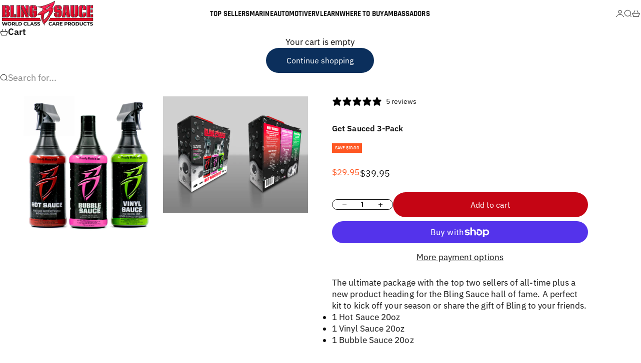

--- FILE ---
content_type: text/html; charset=utf-8
request_url: https://blingsauce.com/collections/frontpage/products/get-sauced-3-pack
body_size: 27108
content:
<!doctype html>

<html lang="en" dir="ltr">
  <head>
    <meta charset="utf-8">
    <meta name="viewport" content="width=device-width, initial-scale=1.0, height=device-height, minimum-scale=1.0, maximum-scale=5.0">

    <title>Get Sauced 3-Pack | Hot Sauce, Vinyl Sauce, Bubble Sauce - 20oz Each | Bling Sauce</title><meta name="description" content="Discover the Get Sauced 3-Pack with Hot Sauce, Vinyl Sauce, and Bubble Sauce for professional vehicle cleaning results."><link rel="canonical" href="https://blingsauce.com/products/get-sauced-3-pack"><link rel="shortcut icon" href="//blingsauce.com/cdn/shop/files/faviconV2.png?v=1753218241&width=96">
      <link rel="apple-touch-icon" href="//blingsauce.com/cdn/shop/files/faviconV2.png?v=1753218241&width=180"><link rel="preload" href="//blingsauce.com/cdn/fonts/rajdhani/rajdhani_n7.25ad6e7387a0b32c9dea8f240076d23b3c06600c.woff2" as="font" type="font/woff2" crossorigin><link rel="preload" href="//blingsauce.com/cdn/fonts/ibm_plex_sans/ibmplexsans_n4.4633946c9236bd5cc5d0394ad07b807eb7ca1b32.woff2" as="font" type="font/woff2" crossorigin><meta property="og:type" content="product">
  <meta property="og:title" content="Get Sauced 3-Pack">
  <meta property="product:price:amount" content="29.95">
  <meta property="product:price:currency" content="USD">
  <meta property="product:availability" content="in stock"><meta property="og:image" content="http://blingsauce.com/cdn/shop/files/HS_VS_BS.jpg?v=1683137397&width=2048">
  <meta property="og:image:secure_url" content="https://blingsauce.com/cdn/shop/files/HS_VS_BS.jpg?v=1683137397&width=2048">
  <meta property="og:image:width" content="2733">
  <meta property="og:image:height" content="2616"><meta property="og:description" content="Discover the Get Sauced 3-Pack with Hot Sauce, Vinyl Sauce, and Bubble Sauce for professional vehicle cleaning results."><meta property="og:url" content="https://blingsauce.com/products/get-sauced-3-pack">
<meta property="og:site_name" content="Bling Sauce"><meta name="twitter:card" content="summary"><meta name="twitter:title" content="Get Sauced 3-Pack">
  <meta name="twitter:description" content="The ultimate package with the top two sellers of all-time plus a new product heading for the Bling Sauce hall of fame. A perfect kit to kick off your season or share the gift of Bling to your friends.

1 Hot Sauce 20oz
1 Vinyl Sauce 20oz
1 Bubble Sauce 20oz
"><meta name="twitter:image" content="https://blingsauce.com/cdn/shop/files/HS_VS_BS.jpg?crop=center&height=1200&v=1683137397&width=1200">
  <meta name="twitter:image:alt" content="Three spray bottles of car cleaning products: Hot Sauce, Bubble Sauce, and Vinyl Sauce, each with distinct colors and labels."><script async crossorigin fetchpriority="high" src="/cdn/shopifycloud/importmap-polyfill/es-modules-shim.2.4.0.js"></script>
<script type="application/ld+json">{"@context":"http:\/\/schema.org\/","@id":"\/products\/get-sauced-3-pack#product","@type":"Product","brand":{"@type":"Brand","name":"Bling Sauce"},"category":"Vehicle Cleaning","description":"The ultimate package with the top two sellers of all-time plus a new product heading for the Bling Sauce hall of fame. A perfect kit to kick off your season or share the gift of Bling to your friends.\n\n1 Hot Sauce 20oz\n1 Vinyl Sauce 20oz\n1 Bubble Sauce 20oz\n","gtin":"858970004388","image":"https:\/\/blingsauce.com\/cdn\/shop\/files\/HS_VS_BS.jpg?v=1683137397\u0026width=1920","name":"Get Sauced 3-Pack","offers":{"@id":"\/products\/get-sauced-3-pack?variant=40562771165207#offer","@type":"Offer","availability":"http:\/\/schema.org\/InStock","price":"29.95","priceCurrency":"USD","url":"https:\/\/blingsauce.com\/products\/get-sauced-3-pack?variant=40562771165207"},"sku":"BS_GET SAUCED 3 PACK_KIT","url":"https:\/\/blingsauce.com\/products\/get-sauced-3-pack"}</script><script type="application/ld+json">
  {
    "@context": "https://schema.org",
    "@type": "BreadcrumbList",
    "itemListElement": [{
        "@type": "ListItem",
        "position": 1,
        "name": "Home",
        "item": "https://blingsauce.com"
      },{
            "@type": "ListItem",
            "position": 2,
            "name": "All Products",
            "item": "https://blingsauce.com/collections/frontpage"
          }, {
            "@type": "ListItem",
            "position": 3,
            "name": "Get Sauced 3-Pack",
            "item": "https://blingsauce.com/products/get-sauced-3-pack"
          }]
  }
</script><style>@font-face {
  font-family: Rajdhani;
  font-weight: 700;
  font-style: normal;
  font-display: fallback;
  src: url("//blingsauce.com/cdn/fonts/rajdhani/rajdhani_n7.25ad6e7387a0b32c9dea8f240076d23b3c06600c.woff2") format("woff2"),
       url("//blingsauce.com/cdn/fonts/rajdhani/rajdhani_n7.18863849438078b0774e5b61305b5af2ee109180.woff") format("woff");
}
@font-face {
  font-family: Rajdhani;
  font-weight: 700;
  font-style: normal;
  font-display: fallback;
  src: url("//blingsauce.com/cdn/fonts/rajdhani/rajdhani_n7.25ad6e7387a0b32c9dea8f240076d23b3c06600c.woff2") format("woff2"),
       url("//blingsauce.com/cdn/fonts/rajdhani/rajdhani_n7.18863849438078b0774e5b61305b5af2ee109180.woff") format("woff");
}
@font-face {
  font-family: Rajdhani;
  font-weight: 600;
  font-style: normal;
  font-display: fallback;
  src: url("//blingsauce.com/cdn/fonts/rajdhani/rajdhani_n6.2662920771758eb6f82fd10eee7115b26ac6f444.woff2") format("woff2"),
       url("//blingsauce.com/cdn/fonts/rajdhani/rajdhani_n6.6befdead9ba44c2805903cac78e38160bc762983.woff") format("woff");
}
@font-face {
  font-family: "IBM Plex Sans";
  font-weight: 400;
  font-style: normal;
  font-display: fallback;
  src: url("//blingsauce.com/cdn/fonts/ibm_plex_sans/ibmplexsans_n4.4633946c9236bd5cc5d0394ad07b807eb7ca1b32.woff2") format("woff2"),
       url("//blingsauce.com/cdn/fonts/ibm_plex_sans/ibmplexsans_n4.6c6923eb6151e62a09e8a1ff83eaa1ce2a563a30.woff") format("woff");
}
@font-face {
  font-family: "IBM Plex Sans";
  font-weight: 400;
  font-style: italic;
  font-display: fallback;
  src: url("//blingsauce.com/cdn/fonts/ibm_plex_sans/ibmplexsans_i4.ef77720fc4c9ae616083d1ac737f976e4c15f75b.woff2") format("woff2"),
       url("//blingsauce.com/cdn/fonts/ibm_plex_sans/ibmplexsans_i4.76cc8914ac99481bd93e34f8998da7b57a578a71.woff") format("woff");
}
@font-face {
  font-family: "IBM Plex Sans";
  font-weight: 500;
  font-style: normal;
  font-display: fallback;
  src: url("//blingsauce.com/cdn/fonts/ibm_plex_sans/ibmplexsans_n5.6497f269fa9f40d64eb5c477de16730202ec9095.woff2") format("woff2"),
       url("//blingsauce.com/cdn/fonts/ibm_plex_sans/ibmplexsans_n5.8b52b8ee6c3aeb856b77a4e7ea96e43c3953f23e.woff") format("woff");
}
@font-face {
  font-family: "IBM Plex Sans";
  font-weight: 600;
  font-style: normal;
  font-display: fallback;
  src: url("//blingsauce.com/cdn/fonts/ibm_plex_sans/ibmplexsans_n6.cfb7efcc4708d97b4883d9d89e924e81b54334c1.woff2") format("woff2"),
       url("//blingsauce.com/cdn/fonts/ibm_plex_sans/ibmplexsans_n6.b56157147f51a11f7ba6c49b63ffcafb1da8eeea.woff") format("woff");
}
@font-face {
  font-family: "IBM Plex Sans";
  font-weight: 600;
  font-style: italic;
  font-display: fallback;
  src: url("//blingsauce.com/cdn/fonts/ibm_plex_sans/ibmplexsans_i6.ccfd3aa1db5e6a779ed2e90649ae2c644933fbab.woff2") format("woff2"),
       url("//blingsauce.com/cdn/fonts/ibm_plex_sans/ibmplexsans_i6.cb651e2b309534fd5194361eb40586539bf31539.woff") format("woff");
}
:root {
    /* Container */
    --container-max-width: 100%;
    --container-gutter: 1.25rem;

    /* Spacing */
    --section-vertical-spacing: 2.5rem;
    --section-stack-row-gap: 2rem;

    /* Form settings */
    --form-gap: 1rem; /* Gap between fieldset and submit button */
    --fieldset-gap: 0.5rem; /* Gap between each form input within a fieldset */
    --form-control-gap: 0.5rem; /* Gap between input and label (ignored for floating label) */
    --checkbox-control-gap: 0.75rem; /* Horizontal gap between checkbox and its associated label */
    --input-padding-block: 0.65rem; /* Vertical padding for input, textarea and native select */
    --input-padding-inline: 1rem; /* Horizontal padding for input, textarea and native select */
    --checkbox-size: 0.875rem; /* Size (width and height) for checkbox */

    /* Product listing gaps */
    --product-list-column-gap: 0px;
    --product-list-padding-inline: clamp(0px, var(--product-list-column-gap) , min(1.75rem, var(--product-list-column-gap)));--product-list-row-gap: 0px;/* Other sizes */
    --header-group-height: calc(var(--announcement-bar-height, 0px) + var(--countdown-condensed-height, 0px) + var(--header-height, 0px));
    --sticky-area-height: calc(var(--announcement-bar-is-sticky, 0) * var(--announcement-bar-height, 0px) + var(--header-is-sticky, 0) * var(--header-height, 0px));
    --sticky-offset: calc(var(--announcement-bar-is-sticky, 0) * var(--announcement-bar-height, 0px) + var(--header-is-sticky, 0) * var(--header-is-visible, 1) * var(--header-height, 0px));

    /* RTL support */
    --transform-logical-flip: 1;
    --transform-origin-start: left;
    --transform-origin-end: right;

    /**
     * ---------------------------------------------------------------------
     * TYPOGRAPHY
     * ---------------------------------------------------------------------
     */

    /* Font properties */
    --subheading-font-family: Rajdhani, sans-serif;
    --subheading-font-weight: 700;
    --subheading-font-style: normal;
    --subheading-font-size: 0.875rem;
    --subheading-text-transform: none;
    --subheading-letter-spacing: 0.005em;
    --heading-font-family: Rajdhani, sans-serif;
    --heading-font-weight: 700;
    --heading-font-style: normal;
    --heading-text-transform: uppercase;
    --heading-letter-spacing: 0.005em;
    --heading-line-height: 1;
    --heading-italic-font-family: Helvetica, Arial, sans-serif;
    --heading-italic-font-weight: 400;
    --heading-italic-font-size-multiplier: 0%;
    --text-font-family: "IBM Plex Sans", sans-serif;
    --text-font-weight: 400;
    --text-font-style: normal;
    --text-transform: normal;
    --text-letter-spacing: 0.005em;
    --text-line-height: 1.4;
    --text-font-medium-weight: 500;
    --text-font-bold-weight: 600;
    --button-font: var(--text-font-style) var(--text-font-weight) var(--button-font-size) / normal var(--text-font-family);
    --button-text-transform: none;
    --button-letter-spacing: 0.0em;

    /* Font sizes */--text-heading-size-factor: 1;
    --text-display-xl: max(0.75rem, clamp(3.5rem, 1.9223rem + 6.7314vw, 10rem) * var(--text-heading-size-factor));
    --text-display-l: max(0.75rem, clamp(3.375rem, 2.1311rem + 5.3074vw, 8.5rem) * var(--text-heading-size-factor));
    --text-display-m: max(0.75rem, clamp(3.25rem, 2.3701rem + 3.7540vw, 6.875rem) * var(--text-heading-size-factor));
    --text-h1: max(0.75rem, clamp(3rem, 2.3325rem + 2.8479vw, 5.75rem) * var(--text-heading-size-factor));
    --text-h2: max(0.75rem, clamp(2.5rem, 1.9539rem + 2.3301vw, 4.75rem) * var(--text-heading-size-factor));
    --text-h3: max(0.75rem, clamp(2rem, 1.6359rem + 1.5534vw, 3.5rem) * var(--text-heading-size-factor));
    --text-h4: max(0.75rem, clamp(1.75rem, 1.4466rem + 1.2945vw, 3rem) * var(--text-heading-size-factor));
    --text-h5: max(0.75rem, clamp(1.375rem, 1.2233rem + 0.6472vw, 2rem) * var(--text-heading-size-factor));
    --text-h6: max(0.75rem, clamp(1.1875rem, 1.1117rem + 0.3236vw, 1.5rem) * var(--text-heading-size-factor));
    --text-h7: max(0.75rem, clamp(1rem, 0.9545rem + 0.1942vw, 1.1875rem) * var(--text-heading-size-factor));
    --text-xs: 0.8125rem;
    --text-sm: 0.875rem;
    --text-base: 1.0rem;
    --text-lg: 1.1875rem;
    --button-font-size: 0.8125rem;

    /* Rounded variables (used for border radius) */
    --rounded-full: 9999px;
    --subheading-border-radius: 0.625rem;
    --button-border-radius: 1.875rem;
    --input-border-radius: 1.875rem;

    /* Product card variables */
    --product-card-row-count: 2;

    /**
     * ---------------------------------------------------------------------
     * OTHER
     * ---------------------------------------------------------------------
     */

    --icon-stroke-width: 1px;
    --quotation-mark-svg: url('data:image/svg+xml,<svg xmlns="http://www.w3.org/2000/svg" focusable="false" width="62" fill="none" viewBox="0 0 62 57"><path fill="%23000" d="M.79 31.904 11.924.816h12.296l-8.12 31.088h7.888V56.96H.79V31.904Zm37.351 0L49.277.816h12.064l-8.12 31.088h7.888V56.96H38.141V31.904Z" /></svg>');
  }

  [dir="rtl"]:root {
    /* RTL support */
    --transform-logical-flip: -1;
    --transform-origin-start: right;
    --transform-origin-end: left;
  }

  @media screen and (min-width: 700px) {
    :root {
      --text-xs: 0.8125rem;
      --text-sm: 0.9375rem;
      --text-base: 1.0625rem;
      --text-lg: 1.25rem;
      --subheading-font-size: 0.9375rem;

      /* Spacing */
      --container-gutter: 2rem;

      /* Form settings */
      --form-gap: 1.25rem; /* Gap between fieldset and submit button */
      --fieldset-gap: 0.75rem; /* Gap between each form input within a fieldset */
      --input-padding-block: 0.75rem; /* Vertical padding for input, textarea and native select */

      /* Font sizes */
      --button-font-size: 1.0rem;

      /* Product listing gaps */--product-list-column-gap: 0px;
        --product-list-row-gap: 0px;}
  }

  @media screen and (min-width: 1000px) {
    :root {
      /* Spacing settings */
      --section-vertical-spacing: 3.5rem;
      --section-stack-row-gap: 3rem;
    }
  }

  @media screen and (min-width: 1399px) {
    :root {
      /* Spacing settings */
      --section-vertical-spacing: 4.5rem;
      --container-gutter: 3rem;
    }
  }

  /**
   * ---------------------------------------------------------------------
   * COLORS
   * ---------------------------------------------------------------------
   */

  :root {--page-overlay: 0 0 0 / 0.4;
    --dialog-backdrop-blur: 12px;

    /* Status colors */
    --success-background: 225 242 237;
    --success-text: 5 150 105;
    --warning-background: 254 243 226;
    --warning-text: 245 158 11;
    --error-background: 251 229 229;
    --error-text: 220 38 38;

    /* Product colors */
    --on-sale-text: 255 87 34;
    --on-sale-badge-background: 255 87 34;
    --on-sale-badge-text: 255 255 255;
    --sold-out-badge-background: 107 114 128;
    --sold-out-badge-text: 255 255 255;
    --custom-badge-background: 11 47 92;
    --custom-badge-text: 255 255 255;
    --star-color: 255 133 0;
  }.color-scheme--scheme-1 {
      --accent: 11 47 92;
      --background: 255 255 255;
      --background-gradient: ;
      --background-secondary: 232 232 232;
      --has-transparent-background: 0;
      --has-filled-background: 1;
      --text-color: 13 13 13;--border-color: 231 231 231;/* Subheading colors */--subheading-background: 0 0 0 / 0.0;
      --subheading-border: 1px solid rgb(184 188 200);
      --subheading-text-color: 13 13 13;
      --subheading-has-padding: 1;

      /* Heading highlight */
      --heading-highlight-accent-color: 255 87 34;
      --heading-highlight-text-color: 255 255 255;

      /* Button colors */
      --button-background-primary: 11 47 92;
      --button-text-primary: 255 255 255;

      /* Form inputs */
      --input-background: 255 255 255;
      --input-text-color: 13 13 13;
      --input-text-transform: none;
    }.shopify-section:has(> .color-scheme--scheme-1) + .shopify-section:has(> .color-scheme--scheme-1) {
          --section-has-same-background-as-previous-section: 1;
        }.shopify-section:has(> .color-scheme--scheme-1) + .shopify-section:has(> .color-scheme--scheme-2) {
          --section-has-same-background-as-previous-section: 1;
        }.color-scheme--scheme-2 {
      --accent: 197 5 20;
      --background: 255 255 255;
      --background-gradient: ;
      --background-secondary: 250 244 240;
      --has-transparent-background: 0;
      --has-filled-background: 1;
      --text-color: 17 17 17;--border-color: 231 231 231;/* Subheading colors */--subheading-background: 0 0 0 / 0.0;
      --subheading-border: none;
      --subheading-text-color: 17 17 17;
      --subheading-has-padding: 0;

      /* Heading highlight */
      --heading-highlight-accent-color: 50 30 30;
      --heading-highlight-text-color: 255 255 255;

      /* Button colors */
      --button-background-primary: 197 5 20;
      --button-text-primary: 255 255 255;

      /* Form inputs */
      --input-background: 255 255 255;
      --input-text-color: 50 30 30;
      --input-text-transform: none;
    }.shopify-section:has(> .color-scheme--scheme-2) + .shopify-section:has(> .color-scheme--scheme-1) {
          --section-has-same-background-as-previous-section: 1;
        }.shopify-section:has(> .color-scheme--scheme-2) + .shopify-section:has(> .color-scheme--scheme-2) {
          --section-has-same-background-as-previous-section: 1;
        }.color-scheme--scheme-3 {
      --accent: 255 255 255;
      --background: 0 0 0 / 0;
      --background-gradient: ;
      --background-secondary: 240 240 240;
      --has-transparent-background: 1;
      --has-filled-background: 0;
      --text-color: 255 255 255;--border-color: 255 255 255 / 0.6;/* Subheading colors */--subheading-background: 0 0 0 / 0.0;
      --subheading-border: none;
      --subheading-text-color: 255 255 255;
      --subheading-has-padding: 0;

      /* Heading highlight */
      --heading-highlight-accent-color: 3 3 5;
      --heading-highlight-text-color: 255 255 255;

      /* Button colors */
      --button-background-primary: 255 255 255;
      --button-text-primary: 8 9 18;

      /* Form inputs */
      --input-background: 255 255 255;
      --input-text-color: 3 3 5;
      --input-text-transform: none;
    }.shopify-section:has(> .color-scheme--scheme-3) + .shopify-section:has(> .color-scheme--scheme-3) {
          --section-has-same-background-as-previous-section: 1;
        }.color-scheme--scheme-4 {
      --accent: 250 244 240;
      --background: 2 39 59;
      --background-gradient: radial-gradient(rgba(26, 53, 65, 1) 0%, rgba(45, 88, 102, 1) 50%, rgba(15, 37, 42, 1) 100%);
      --background-secondary: 255 255 255;
      --has-transparent-background: 0;
      --has-filled-background: 1;
      --text-color: 218 218 218;--border-color: 218 218 218 / 0.1;/* Subheading colors */--subheading-background: 0 0 0 / 0.0;
      --subheading-border: none;
      --subheading-text-color: 250 244 240;
      --subheading-has-padding: 0;

      /* Heading highlight */
      --heading-highlight-accent-color: 250 244 240;
      --heading-highlight-text-color: 50 30 30;

      /* Button colors */
      --button-background-primary: 250 244 240;
      --button-text-primary: 50 30 30;

      /* Form inputs */
      --input-background: 35 15 15;
      --input-text-color: 255 255 255;
      --input-text-transform: none;
    }.shopify-section:has(> .color-scheme--scheme-4) + .shopify-section:has(> .color-scheme--scheme-4) {
          --section-has-same-background-as-previous-section: 1;
        }.color-scheme--scheme-5 {
      --accent: 50 30 30;
      --background: 240 240 240;
      --background-gradient: ;
      --background-secondary: 255 255 255;
      --has-transparent-background: 0;
      --has-filled-background: 1;
      --text-color: 50 30 30;--border-color: 221 219 219;/* Subheading colors */--subheading-background: 0 0 0 / 0.0;
      --subheading-border: none;
      --subheading-text-color: 50 30 30;
      --subheading-has-padding: 0;

      /* Heading highlight */
      --heading-highlight-accent-color: 163 42 26;
      --heading-highlight-text-color: 255 255 255;

      /* Button colors */
      --button-background-primary: 50 30 30;
      --button-text-primary: 255 255 255;

      /* Form inputs */
      --input-background: 255 255 255;
      --input-text-color: 50 30 30;
      --input-text-transform: none;
    }.shopify-section:has(> .color-scheme--scheme-5) + .shopify-section:has(> .color-scheme--scheme-5) {
          --section-has-same-background-as-previous-section: 1;
        }.color-scheme--scheme-6 {
      --accent: 255 255 255;
      --background: 82 87 46;
      --background-gradient: ;
      --background-secondary: 255 255 255;
      --has-transparent-background: 0;
      --has-filled-background: 1;
      --text-color: 255 255 255;--border-color: 99 104 67;/* Subheading colors */--subheading-background: 0 0 0 / 0.0;
      --subheading-border: none;
      --subheading-text-color: 255 255 255;
      --subheading-has-padding: 0;

      /* Heading highlight */
      --heading-highlight-accent-color: 255 255 255;
      --heading-highlight-text-color: 82 87 46;

      /* Button colors */
      --button-background-primary: 255 255 255;
      --button-text-primary: 82 87 46;

      /* Form inputs */
      --input-background: 255 255 255;
      --input-text-color: 82 87 46;
      --input-text-transform: none;
    }.shopify-section:has(> .color-scheme--scheme-6) + .shopify-section:has(> .color-scheme--scheme-6) {
          --section-has-same-background-as-previous-section: 1;
        }.color-scheme--scheme-7 {
      --accent: 255 255 255;
      --background: 0 0 0;
      --background-gradient: ;
      --background-secondary: 0 0 0;
      --has-transparent-background: 0;
      --has-filled-background: 1;
      --text-color: 255 255 255;--border-color: 26 26 26;/* Subheading colors */--subheading-background: 0 0 0 / 0.0;
      --subheading-border: none;
      --subheading-text-color: 255 255 255;
      --subheading-has-padding: 0;

      /* Heading highlight */
      --heading-highlight-accent-color: 255 255 255;
      --heading-highlight-text-color: 255 255 255;

      /* Button colors */
      --button-background-primary: 255 255 255;
      --button-text-primary: 0 0 0;

      /* Form inputs */
      --input-background: 0 0 0;
      --input-text-color: 255 255 255;
      --input-text-transform: none;
    }.shopify-section:has(> .color-scheme--scheme-7) + .shopify-section:has(> .color-scheme--scheme-7) {
          --section-has-same-background-as-previous-section: 1;
        }</style>
<script>
  // This allows to expose several variables to the global scope, to be used in scripts
  window.themeVariables = {
    settings: {
      pageType: "product",
      moneyFormat: "${{amount}}",
      moneyWithCurrencyFormat: "${{amount}} USD",
      currencyCodeEnabled: false,
      cartType: "drawer",
      showHeadingEffectAnimation: true,
      staggerProducts: false
    },

    strings: {
      addedToCart: "{{product_title}} was added to cart",
      closeGallery: "Close gallery",
      zoomGallery: "Zoom",
      errorGallery: "Image cannot be loaded",
      shippingEstimatorNoResults: "Sorry, we do not ship to your address.",
      shippingEstimatorOneResult: "There is one shipping rate for your address:",
      shippingEstimatorMultipleResults: "There are several shipping rates for your address:",
      shippingEstimatorError: "One or more error occurred while retrieving shipping rates:",
      next: "Next",
      previous: "Previous"
    },

    mediaQueries: {
      'sm': 'screen and (min-width: 700px)',
      'md': 'screen and (min-width: 1000px)',
      'lg': 'screen and (min-width: 1150px)',
      'xl': 'screen and (min-width: 1400px)',
      '2xl': 'screen and (min-width: 1600px)',
      'sm-max': 'screen and (max-width: 699px)',
      'md-max': 'screen and (max-width: 999px)',
      'lg-max': 'screen and (max-width: 1149px)',
      'xl-max': 'screen and (max-width: 1399px)',
      '2xl-max': 'screen and (max-width: 1599px)',
      'motion-safe': '(prefers-reduced-motion: no-preference)',
      'motion-reduce': '(prefers-reduced-motion: reduce)',
      'supports-hover': 'screen and (pointer: fine)',
      'supports-touch': 'screen and (pointer: coarse)'
    }
  };</script><script type="importmap">{
        "imports": {
          "vendor": "//blingsauce.com/cdn/shop/t/11/assets/vendor.min.js?v=30802987683311202721752610388",
          "theme": "//blingsauce.com/cdn/shop/t/11/assets/theme.js?v=48395685618620578471752610388",
          "photoswipe": "//blingsauce.com/cdn/shop/t/11/assets/photoswipe.min.js?v=13374349288281597431752610388"
        }
      }
    </script>

    <script type="module" src="//blingsauce.com/cdn/shop/t/11/assets/vendor.min.js?v=30802987683311202721752610388"></script>
    <script type="module" src="//blingsauce.com/cdn/shop/t/11/assets/theme.js?v=48395685618620578471752610388"></script>

    <script>window.performance && window.performance.mark && window.performance.mark('shopify.content_for_header.start');</script><meta name="google-site-verification" content="QVF3Sc7qZIXBiiRQLfQS2PnUueyF3JAW9AWl9933mqg">
<meta id="shopify-digital-wallet" name="shopify-digital-wallet" content="/4527292450/digital_wallets/dialog">
<meta name="shopify-checkout-api-token" content="8266ffe91799f49058668246d7af7c38">
<link rel="alternate" hreflang="x-default" href="https://blingsauce.com/products/get-sauced-3-pack">
<link rel="alternate" hreflang="en" href="https://blingsauce.com/products/get-sauced-3-pack">
<link rel="alternate" hreflang="fr" href="https://blingsauce.com/fr/products/get-sauced-3-pack">
<link rel="alternate" type="application/json+oembed" href="https://blingsauce.com/products/get-sauced-3-pack.oembed">
<script async="async" src="/checkouts/internal/preloads.js?locale=en-US"></script>
<link rel="preconnect" href="https://shop.app" crossorigin="anonymous">
<script async="async" src="https://shop.app/checkouts/internal/preloads.js?locale=en-US&shop_id=4527292450" crossorigin="anonymous"></script>
<script id="apple-pay-shop-capabilities" type="application/json">{"shopId":4527292450,"countryCode":"US","currencyCode":"USD","merchantCapabilities":["supports3DS"],"merchantId":"gid:\/\/shopify\/Shop\/4527292450","merchantName":"Bling Sauce","requiredBillingContactFields":["postalAddress","email","phone"],"requiredShippingContactFields":["postalAddress","email","phone"],"shippingType":"shipping","supportedNetworks":["visa","masterCard","amex","discover","elo","jcb"],"total":{"type":"pending","label":"Bling Sauce","amount":"1.00"},"shopifyPaymentsEnabled":true,"supportsSubscriptions":true}</script>
<script id="shopify-features" type="application/json">{"accessToken":"8266ffe91799f49058668246d7af7c38","betas":["rich-media-storefront-analytics"],"domain":"blingsauce.com","predictiveSearch":true,"shopId":4527292450,"locale":"en"}</script>
<script>var Shopify = Shopify || {};
Shopify.shop = "blingsauce.myshopify.com";
Shopify.locale = "en";
Shopify.currency = {"active":"USD","rate":"1.0"};
Shopify.country = "US";
Shopify.theme = {"name":"Stretch 1.6 | LIVE | Sept.2025✅","id":168204861463,"schema_name":"Stretch","schema_version":"1.6.0","theme_store_id":1765,"role":"main"};
Shopify.theme.handle = "null";
Shopify.theme.style = {"id":null,"handle":null};
Shopify.cdnHost = "blingsauce.com/cdn";
Shopify.routes = Shopify.routes || {};
Shopify.routes.root = "/";</script>
<script type="module">!function(o){(o.Shopify=o.Shopify||{}).modules=!0}(window);</script>
<script>!function(o){function n(){var o=[];function n(){o.push(Array.prototype.slice.apply(arguments))}return n.q=o,n}var t=o.Shopify=o.Shopify||{};t.loadFeatures=n(),t.autoloadFeatures=n()}(window);</script>
<script>
  window.ShopifyPay = window.ShopifyPay || {};
  window.ShopifyPay.apiHost = "shop.app\/pay";
  window.ShopifyPay.redirectState = null;
</script>
<script id="shop-js-analytics" type="application/json">{"pageType":"product"}</script>
<script defer="defer" async type="module" src="//blingsauce.com/cdn/shopifycloud/shop-js/modules/v2/client.init-shop-cart-sync_BN7fPSNr.en.esm.js"></script>
<script defer="defer" async type="module" src="//blingsauce.com/cdn/shopifycloud/shop-js/modules/v2/chunk.common_Cbph3Kss.esm.js"></script>
<script defer="defer" async type="module" src="//blingsauce.com/cdn/shopifycloud/shop-js/modules/v2/chunk.modal_DKumMAJ1.esm.js"></script>
<script type="module">
  await import("//blingsauce.com/cdn/shopifycloud/shop-js/modules/v2/client.init-shop-cart-sync_BN7fPSNr.en.esm.js");
await import("//blingsauce.com/cdn/shopifycloud/shop-js/modules/v2/chunk.common_Cbph3Kss.esm.js");
await import("//blingsauce.com/cdn/shopifycloud/shop-js/modules/v2/chunk.modal_DKumMAJ1.esm.js");

  window.Shopify.SignInWithShop?.initShopCartSync?.({"fedCMEnabled":true,"windoidEnabled":true});

</script>
<script>
  window.Shopify = window.Shopify || {};
  if (!window.Shopify.featureAssets) window.Shopify.featureAssets = {};
  window.Shopify.featureAssets['shop-js'] = {"shop-cart-sync":["modules/v2/client.shop-cart-sync_CJVUk8Jm.en.esm.js","modules/v2/chunk.common_Cbph3Kss.esm.js","modules/v2/chunk.modal_DKumMAJ1.esm.js"],"init-fed-cm":["modules/v2/client.init-fed-cm_7Fvt41F4.en.esm.js","modules/v2/chunk.common_Cbph3Kss.esm.js","modules/v2/chunk.modal_DKumMAJ1.esm.js"],"init-shop-email-lookup-coordinator":["modules/v2/client.init-shop-email-lookup-coordinator_Cc088_bR.en.esm.js","modules/v2/chunk.common_Cbph3Kss.esm.js","modules/v2/chunk.modal_DKumMAJ1.esm.js"],"init-windoid":["modules/v2/client.init-windoid_hPopwJRj.en.esm.js","modules/v2/chunk.common_Cbph3Kss.esm.js","modules/v2/chunk.modal_DKumMAJ1.esm.js"],"shop-button":["modules/v2/client.shop-button_B0jaPSNF.en.esm.js","modules/v2/chunk.common_Cbph3Kss.esm.js","modules/v2/chunk.modal_DKumMAJ1.esm.js"],"shop-cash-offers":["modules/v2/client.shop-cash-offers_DPIskqss.en.esm.js","modules/v2/chunk.common_Cbph3Kss.esm.js","modules/v2/chunk.modal_DKumMAJ1.esm.js"],"shop-toast-manager":["modules/v2/client.shop-toast-manager_CK7RT69O.en.esm.js","modules/v2/chunk.common_Cbph3Kss.esm.js","modules/v2/chunk.modal_DKumMAJ1.esm.js"],"init-shop-cart-sync":["modules/v2/client.init-shop-cart-sync_BN7fPSNr.en.esm.js","modules/v2/chunk.common_Cbph3Kss.esm.js","modules/v2/chunk.modal_DKumMAJ1.esm.js"],"init-customer-accounts-sign-up":["modules/v2/client.init-customer-accounts-sign-up_CfPf4CXf.en.esm.js","modules/v2/client.shop-login-button_DeIztwXF.en.esm.js","modules/v2/chunk.common_Cbph3Kss.esm.js","modules/v2/chunk.modal_DKumMAJ1.esm.js"],"pay-button":["modules/v2/client.pay-button_CgIwFSYN.en.esm.js","modules/v2/chunk.common_Cbph3Kss.esm.js","modules/v2/chunk.modal_DKumMAJ1.esm.js"],"init-customer-accounts":["modules/v2/client.init-customer-accounts_DQ3x16JI.en.esm.js","modules/v2/client.shop-login-button_DeIztwXF.en.esm.js","modules/v2/chunk.common_Cbph3Kss.esm.js","modules/v2/chunk.modal_DKumMAJ1.esm.js"],"avatar":["modules/v2/client.avatar_BTnouDA3.en.esm.js"],"init-shop-for-new-customer-accounts":["modules/v2/client.init-shop-for-new-customer-accounts_CsZy_esa.en.esm.js","modules/v2/client.shop-login-button_DeIztwXF.en.esm.js","modules/v2/chunk.common_Cbph3Kss.esm.js","modules/v2/chunk.modal_DKumMAJ1.esm.js"],"shop-follow-button":["modules/v2/client.shop-follow-button_BRMJjgGd.en.esm.js","modules/v2/chunk.common_Cbph3Kss.esm.js","modules/v2/chunk.modal_DKumMAJ1.esm.js"],"checkout-modal":["modules/v2/client.checkout-modal_B9Drz_yf.en.esm.js","modules/v2/chunk.common_Cbph3Kss.esm.js","modules/v2/chunk.modal_DKumMAJ1.esm.js"],"shop-login-button":["modules/v2/client.shop-login-button_DeIztwXF.en.esm.js","modules/v2/chunk.common_Cbph3Kss.esm.js","modules/v2/chunk.modal_DKumMAJ1.esm.js"],"lead-capture":["modules/v2/client.lead-capture_DXYzFM3R.en.esm.js","modules/v2/chunk.common_Cbph3Kss.esm.js","modules/v2/chunk.modal_DKumMAJ1.esm.js"],"shop-login":["modules/v2/client.shop-login_CA5pJqmO.en.esm.js","modules/v2/chunk.common_Cbph3Kss.esm.js","modules/v2/chunk.modal_DKumMAJ1.esm.js"],"payment-terms":["modules/v2/client.payment-terms_BxzfvcZJ.en.esm.js","modules/v2/chunk.common_Cbph3Kss.esm.js","modules/v2/chunk.modal_DKumMAJ1.esm.js"]};
</script>
<script>(function() {
  var isLoaded = false;
  function asyncLoad() {
    if (isLoaded) return;
    isLoaded = true;
    var urls = ["https:\/\/sdk.qikify.com\/smartbar\/async.js?shop=blingsauce.myshopify.com","\/\/cdn.shopify.com\/proxy\/b083fab8e0bb12f4ef1996bc49d1936e352144f5f4a35e2c56f2c7b9cf963916\/bingshoppingtool-t2app-prod.trafficmanager.net\/uet\/tracking_script?shop=blingsauce.myshopify.com\u0026sp-cache-control=cHVibGljLCBtYXgtYWdlPTkwMA","https:\/\/cdn.s3.pop-convert.com\/pcjs.production.min.js?unique_id=blingsauce.myshopify.com\u0026shop=blingsauce.myshopify.com","https:\/\/script.pop-convert.com\/new-micro\/production.pc.min.js?unique_id=blingsauce.myshopify.com\u0026shop=blingsauce.myshopify.com","https:\/\/cdn.hextom.com\/js\/freeshippingbar.js?shop=blingsauce.myshopify.com","https:\/\/static.affiliatly.com\/shopify\/v3\/shopify.js?affiliatly_code=AF-1071901\u0026s=2\u0026shop=blingsauce.myshopify.com"];
    for (var i = 0; i < urls.length; i++) {
      var s = document.createElement('script');
      s.type = 'text/javascript';
      s.async = true;
      s.src = urls[i];
      var x = document.getElementsByTagName('script')[0];
      x.parentNode.insertBefore(s, x);
    }
  };
  if(window.attachEvent) {
    window.attachEvent('onload', asyncLoad);
  } else {
    window.addEventListener('load', asyncLoad, false);
  }
})();</script>
<script id="__st">var __st={"a":4527292450,"offset":-25200,"reqid":"3323c5cc-2bea-4f43-be57-c8d81df858a7-1769775692","pageurl":"blingsauce.com\/collections\/frontpage\/products\/get-sauced-3-pack","u":"6239667caf3d","p":"product","rtyp":"product","rid":6888112750615};</script>
<script>window.ShopifyPaypalV4VisibilityTracking = true;</script>
<script id="captcha-bootstrap">!function(){'use strict';const t='contact',e='account',n='new_comment',o=[[t,t],['blogs',n],['comments',n],[t,'customer']],c=[[e,'customer_login'],[e,'guest_login'],[e,'recover_customer_password'],[e,'create_customer']],r=t=>t.map((([t,e])=>`form[action*='/${t}']:not([data-nocaptcha='true']) input[name='form_type'][value='${e}']`)).join(','),a=t=>()=>t?[...document.querySelectorAll(t)].map((t=>t.form)):[];function s(){const t=[...o],e=r(t);return a(e)}const i='password',u='form_key',d=['recaptcha-v3-token','g-recaptcha-response','h-captcha-response',i],f=()=>{try{return window.sessionStorage}catch{return}},m='__shopify_v',_=t=>t.elements[u];function p(t,e,n=!1){try{const o=window.sessionStorage,c=JSON.parse(o.getItem(e)),{data:r}=function(t){const{data:e,action:n}=t;return t[m]||n?{data:e,action:n}:{data:t,action:n}}(c);for(const[e,n]of Object.entries(r))t.elements[e]&&(t.elements[e].value=n);n&&o.removeItem(e)}catch(o){console.error('form repopulation failed',{error:o})}}const l='form_type',E='cptcha';function T(t){t.dataset[E]=!0}const w=window,h=w.document,L='Shopify',v='ce_forms',y='captcha';let A=!1;((t,e)=>{const n=(g='f06e6c50-85a8-45c8-87d0-21a2b65856fe',I='https://cdn.shopify.com/shopifycloud/storefront-forms-hcaptcha/ce_storefront_forms_captcha_hcaptcha.v1.5.2.iife.js',D={infoText:'Protected by hCaptcha',privacyText:'Privacy',termsText:'Terms'},(t,e,n)=>{const o=w[L][v],c=o.bindForm;if(c)return c(t,g,e,D).then(n);var r;o.q.push([[t,g,e,D],n]),r=I,A||(h.body.append(Object.assign(h.createElement('script'),{id:'captcha-provider',async:!0,src:r})),A=!0)});var g,I,D;w[L]=w[L]||{},w[L][v]=w[L][v]||{},w[L][v].q=[],w[L][y]=w[L][y]||{},w[L][y].protect=function(t,e){n(t,void 0,e),T(t)},Object.freeze(w[L][y]),function(t,e,n,w,h,L){const[v,y,A,g]=function(t,e,n){const i=e?o:[],u=t?c:[],d=[...i,...u],f=r(d),m=r(i),_=r(d.filter((([t,e])=>n.includes(e))));return[a(f),a(m),a(_),s()]}(w,h,L),I=t=>{const e=t.target;return e instanceof HTMLFormElement?e:e&&e.form},D=t=>v().includes(t);t.addEventListener('submit',(t=>{const e=I(t);if(!e)return;const n=D(e)&&!e.dataset.hcaptchaBound&&!e.dataset.recaptchaBound,o=_(e),c=g().includes(e)&&(!o||!o.value);(n||c)&&t.preventDefault(),c&&!n&&(function(t){try{if(!f())return;!function(t){const e=f();if(!e)return;const n=_(t);if(!n)return;const o=n.value;o&&e.removeItem(o)}(t);const e=Array.from(Array(32),(()=>Math.random().toString(36)[2])).join('');!function(t,e){_(t)||t.append(Object.assign(document.createElement('input'),{type:'hidden',name:u})),t.elements[u].value=e}(t,e),function(t,e){const n=f();if(!n)return;const o=[...t.querySelectorAll(`input[type='${i}']`)].map((({name:t})=>t)),c=[...d,...o],r={};for(const[a,s]of new FormData(t).entries())c.includes(a)||(r[a]=s);n.setItem(e,JSON.stringify({[m]:1,action:t.action,data:r}))}(t,e)}catch(e){console.error('failed to persist form',e)}}(e),e.submit())}));const S=(t,e)=>{t&&!t.dataset[E]&&(n(t,e.some((e=>e===t))),T(t))};for(const o of['focusin','change'])t.addEventListener(o,(t=>{const e=I(t);D(e)&&S(e,y())}));const B=e.get('form_key'),M=e.get(l),P=B&&M;t.addEventListener('DOMContentLoaded',(()=>{const t=y();if(P)for(const e of t)e.elements[l].value===M&&p(e,B);[...new Set([...A(),...v().filter((t=>'true'===t.dataset.shopifyCaptcha))])].forEach((e=>S(e,t)))}))}(h,new URLSearchParams(w.location.search),n,t,e,['guest_login'])})(!0,!0)}();</script>
<script integrity="sha256-4kQ18oKyAcykRKYeNunJcIwy7WH5gtpwJnB7kiuLZ1E=" data-source-attribution="shopify.loadfeatures" defer="defer" src="//blingsauce.com/cdn/shopifycloud/storefront/assets/storefront/load_feature-a0a9edcb.js" crossorigin="anonymous"></script>
<script crossorigin="anonymous" defer="defer" src="//blingsauce.com/cdn/shopifycloud/storefront/assets/shopify_pay/storefront-65b4c6d7.js?v=20250812"></script>
<script data-source-attribution="shopify.dynamic_checkout.dynamic.init">var Shopify=Shopify||{};Shopify.PaymentButton=Shopify.PaymentButton||{isStorefrontPortableWallets:!0,init:function(){window.Shopify.PaymentButton.init=function(){};var t=document.createElement("script");t.src="https://blingsauce.com/cdn/shopifycloud/portable-wallets/latest/portable-wallets.en.js",t.type="module",document.head.appendChild(t)}};
</script>
<script data-source-attribution="shopify.dynamic_checkout.buyer_consent">
  function portableWalletsHideBuyerConsent(e){var t=document.getElementById("shopify-buyer-consent"),n=document.getElementById("shopify-subscription-policy-button");t&&n&&(t.classList.add("hidden"),t.setAttribute("aria-hidden","true"),n.removeEventListener("click",e))}function portableWalletsShowBuyerConsent(e){var t=document.getElementById("shopify-buyer-consent"),n=document.getElementById("shopify-subscription-policy-button");t&&n&&(t.classList.remove("hidden"),t.removeAttribute("aria-hidden"),n.addEventListener("click",e))}window.Shopify?.PaymentButton&&(window.Shopify.PaymentButton.hideBuyerConsent=portableWalletsHideBuyerConsent,window.Shopify.PaymentButton.showBuyerConsent=portableWalletsShowBuyerConsent);
</script>
<script>
  function portableWalletsCleanup(e){e&&e.src&&console.error("Failed to load portable wallets script "+e.src);var t=document.querySelectorAll("shopify-accelerated-checkout .shopify-payment-button__skeleton, shopify-accelerated-checkout-cart .wallet-cart-button__skeleton"),e=document.getElementById("shopify-buyer-consent");for(let e=0;e<t.length;e++)t[e].remove();e&&e.remove()}function portableWalletsNotLoadedAsModule(e){e instanceof ErrorEvent&&"string"==typeof e.message&&e.message.includes("import.meta")&&"string"==typeof e.filename&&e.filename.includes("portable-wallets")&&(window.removeEventListener("error",portableWalletsNotLoadedAsModule),window.Shopify.PaymentButton.failedToLoad=e,"loading"===document.readyState?document.addEventListener("DOMContentLoaded",window.Shopify.PaymentButton.init):window.Shopify.PaymentButton.init())}window.addEventListener("error",portableWalletsNotLoadedAsModule);
</script>

<script type="module" src="https://blingsauce.com/cdn/shopifycloud/portable-wallets/latest/portable-wallets.en.js" onError="portableWalletsCleanup(this)" crossorigin="anonymous"></script>
<script nomodule>
  document.addEventListener("DOMContentLoaded", portableWalletsCleanup);
</script>

<link id="shopify-accelerated-checkout-styles" rel="stylesheet" media="screen" href="https://blingsauce.com/cdn/shopifycloud/portable-wallets/latest/accelerated-checkout-backwards-compat.css" crossorigin="anonymous">
<style id="shopify-accelerated-checkout-cart">
        #shopify-buyer-consent {
  margin-top: 1em;
  display: inline-block;
  width: 100%;
}

#shopify-buyer-consent.hidden {
  display: none;
}

#shopify-subscription-policy-button {
  background: none;
  border: none;
  padding: 0;
  text-decoration: underline;
  font-size: inherit;
  cursor: pointer;
}

#shopify-subscription-policy-button::before {
  box-shadow: none;
}

      </style>
<link rel="stylesheet" media="screen" href="//blingsauce.com/cdn/shop/t/11/compiled_assets/styles.css?v=5323">
<script id="sections-script" data-sections="product-comparison" defer="defer" src="//blingsauce.com/cdn/shop/t/11/compiled_assets/scripts.js?v=5323"></script>
<script>window.performance && window.performance.mark && window.performance.mark('shopify.content_for_header.end');</script><script id="shop-promise-product" type="application/json">
  {
    "productId": "6888112750615",
    "variantId": "40562771165207"
  }
</script>
<script id="shop-promise-features" type="application/json">
  {
    "supportedPromiseBrands": ["buy_with_prime"],
    "f_b9ba94d16a7d18ccd91d68be01e37df6": false,
    "f_85e460659f2e1fdd04f763b1587427a4": false
  }
</script>
<script fetchpriority="high" defer="defer" src="https://blingsauce.com/cdn/shopifycloud/shop-promise-pdp/prod/shop_promise_pdp.js?v=1" data-source-attribution="shopify.shop-promise-pdp" crossorigin="anonymous"></script>
<link rel="preload" href="https://static-na.payments-amazon.com/checkout.js" as="script">

<link href="//blingsauce.com/cdn/shop/t/11/assets/theme.css?v=103338504070487935721753386941" rel="stylesheet" type="text/css" media="all" /><!-- BEGIN app block: shopify://apps/klaviyo-email-marketing-sms/blocks/klaviyo-onsite-embed/2632fe16-c075-4321-a88b-50b567f42507 -->












  <script async src="https://static.klaviyo.com/onsite/js/RWgTvR/klaviyo.js?company_id=RWgTvR"></script>
  <script>!function(){if(!window.klaviyo){window._klOnsite=window._klOnsite||[];try{window.klaviyo=new Proxy({},{get:function(n,i){return"push"===i?function(){var n;(n=window._klOnsite).push.apply(n,arguments)}:function(){for(var n=arguments.length,o=new Array(n),w=0;w<n;w++)o[w]=arguments[w];var t="function"==typeof o[o.length-1]?o.pop():void 0,e=new Promise((function(n){window._klOnsite.push([i].concat(o,[function(i){t&&t(i),n(i)}]))}));return e}}})}catch(n){window.klaviyo=window.klaviyo||[],window.klaviyo.push=function(){var n;(n=window._klOnsite).push.apply(n,arguments)}}}}();</script>

  
    <script id="viewed_product">
      if (item == null) {
        var _learnq = _learnq || [];

        var MetafieldReviews = null
        var MetafieldYotpoRating = null
        var MetafieldYotpoCount = null
        var MetafieldLooxRating = null
        var MetafieldLooxCount = null
        var okendoProduct = null
        var okendoProductReviewCount = null
        var okendoProductReviewAverageValue = null
        try {
          // The following fields are used for Customer Hub recently viewed in order to add reviews.
          // This information is not part of __kla_viewed. Instead, it is part of __kla_viewed_reviewed_items
          MetafieldReviews = {"rating":{"scale_min":"1.0","scale_max":"5.0","value":"5.0"},"rating_count":5};
          MetafieldYotpoRating = null
          MetafieldYotpoCount = null
          MetafieldLooxRating = null
          MetafieldLooxCount = null

          okendoProduct = null
          // If the okendo metafield is not legacy, it will error, which then requires the new json formatted data
          if (okendoProduct && 'error' in okendoProduct) {
            okendoProduct = null
          }
          okendoProductReviewCount = okendoProduct ? okendoProduct.reviewCount : null
          okendoProductReviewAverageValue = okendoProduct ? okendoProduct.reviewAverageValue : null
        } catch (error) {
          console.error('Error in Klaviyo onsite reviews tracking:', error);
        }

        var item = {
          Name: "Get Sauced 3-Pack",
          ProductID: 6888112750615,
          Categories: ["All Products","Bundles \u0026 Kits","Classic Bling Sauce Products","Exterior Care","Interior Care","Marine","Marine\/Boat","Packages and Kits","Shop All"],
          ImageURL: "https://blingsauce.com/cdn/shop/files/HS_VS_BS_grande.jpg?v=1683137397",
          URL: "https://blingsauce.com/products/get-sauced-3-pack",
          Brand: "Bling Sauce",
          Price: "$29.95",
          Value: "29.95",
          CompareAtPrice: "$39.95"
        };
        _learnq.push(['track', 'Viewed Product', item]);
        _learnq.push(['trackViewedItem', {
          Title: item.Name,
          ItemId: item.ProductID,
          Categories: item.Categories,
          ImageUrl: item.ImageURL,
          Url: item.URL,
          Metadata: {
            Brand: item.Brand,
            Price: item.Price,
            Value: item.Value,
            CompareAtPrice: item.CompareAtPrice
          },
          metafields:{
            reviews: MetafieldReviews,
            yotpo:{
              rating: MetafieldYotpoRating,
              count: MetafieldYotpoCount,
            },
            loox:{
              rating: MetafieldLooxRating,
              count: MetafieldLooxCount,
            },
            okendo: {
              rating: okendoProductReviewAverageValue,
              count: okendoProductReviewCount,
            }
          }
        }]);
      }
    </script>
  




  <script>
    window.klaviyoReviewsProductDesignMode = false
  </script>







<!-- END app block --><link href="https://monorail-edge.shopifysvc.com" rel="dns-prefetch">
<script>(function(){if ("sendBeacon" in navigator && "performance" in window) {try {var session_token_from_headers = performance.getEntriesByType('navigation')[0].serverTiming.find(x => x.name == '_s').description;} catch {var session_token_from_headers = undefined;}var session_cookie_matches = document.cookie.match(/_shopify_s=([^;]*)/);var session_token_from_cookie = session_cookie_matches && session_cookie_matches.length === 2 ? session_cookie_matches[1] : "";var session_token = session_token_from_headers || session_token_from_cookie || "";function handle_abandonment_event(e) {var entries = performance.getEntries().filter(function(entry) {return /monorail-edge.shopifysvc.com/.test(entry.name);});if (!window.abandonment_tracked && entries.length === 0) {window.abandonment_tracked = true;var currentMs = Date.now();var navigation_start = performance.timing.navigationStart;var payload = {shop_id: 4527292450,url: window.location.href,navigation_start,duration: currentMs - navigation_start,session_token,page_type: "product"};window.navigator.sendBeacon("https://monorail-edge.shopifysvc.com/v1/produce", JSON.stringify({schema_id: "online_store_buyer_site_abandonment/1.1",payload: payload,metadata: {event_created_at_ms: currentMs,event_sent_at_ms: currentMs}}));}}window.addEventListener('pagehide', handle_abandonment_event);}}());</script>
<script id="web-pixels-manager-setup">(function e(e,d,r,n,o){if(void 0===o&&(o={}),!Boolean(null===(a=null===(i=window.Shopify)||void 0===i?void 0:i.analytics)||void 0===a?void 0:a.replayQueue)){var i,a;window.Shopify=window.Shopify||{};var t=window.Shopify;t.analytics=t.analytics||{};var s=t.analytics;s.replayQueue=[],s.publish=function(e,d,r){return s.replayQueue.push([e,d,r]),!0};try{self.performance.mark("wpm:start")}catch(e){}var l=function(){var e={modern:/Edge?\/(1{2}[4-9]|1[2-9]\d|[2-9]\d{2}|\d{4,})\.\d+(\.\d+|)|Firefox\/(1{2}[4-9]|1[2-9]\d|[2-9]\d{2}|\d{4,})\.\d+(\.\d+|)|Chrom(ium|e)\/(9{2}|\d{3,})\.\d+(\.\d+|)|(Maci|X1{2}).+ Version\/(15\.\d+|(1[6-9]|[2-9]\d|\d{3,})\.\d+)([,.]\d+|)( \(\w+\)|)( Mobile\/\w+|) Safari\/|Chrome.+OPR\/(9{2}|\d{3,})\.\d+\.\d+|(CPU[ +]OS|iPhone[ +]OS|CPU[ +]iPhone|CPU IPhone OS|CPU iPad OS)[ +]+(15[._]\d+|(1[6-9]|[2-9]\d|\d{3,})[._]\d+)([._]\d+|)|Android:?[ /-](13[3-9]|1[4-9]\d|[2-9]\d{2}|\d{4,})(\.\d+|)(\.\d+|)|Android.+Firefox\/(13[5-9]|1[4-9]\d|[2-9]\d{2}|\d{4,})\.\d+(\.\d+|)|Android.+Chrom(ium|e)\/(13[3-9]|1[4-9]\d|[2-9]\d{2}|\d{4,})\.\d+(\.\d+|)|SamsungBrowser\/([2-9]\d|\d{3,})\.\d+/,legacy:/Edge?\/(1[6-9]|[2-9]\d|\d{3,})\.\d+(\.\d+|)|Firefox\/(5[4-9]|[6-9]\d|\d{3,})\.\d+(\.\d+|)|Chrom(ium|e)\/(5[1-9]|[6-9]\d|\d{3,})\.\d+(\.\d+|)([\d.]+$|.*Safari\/(?![\d.]+ Edge\/[\d.]+$))|(Maci|X1{2}).+ Version\/(10\.\d+|(1[1-9]|[2-9]\d|\d{3,})\.\d+)([,.]\d+|)( \(\w+\)|)( Mobile\/\w+|) Safari\/|Chrome.+OPR\/(3[89]|[4-9]\d|\d{3,})\.\d+\.\d+|(CPU[ +]OS|iPhone[ +]OS|CPU[ +]iPhone|CPU IPhone OS|CPU iPad OS)[ +]+(10[._]\d+|(1[1-9]|[2-9]\d|\d{3,})[._]\d+)([._]\d+|)|Android:?[ /-](13[3-9]|1[4-9]\d|[2-9]\d{2}|\d{4,})(\.\d+|)(\.\d+|)|Mobile Safari.+OPR\/([89]\d|\d{3,})\.\d+\.\d+|Android.+Firefox\/(13[5-9]|1[4-9]\d|[2-9]\d{2}|\d{4,})\.\d+(\.\d+|)|Android.+Chrom(ium|e)\/(13[3-9]|1[4-9]\d|[2-9]\d{2}|\d{4,})\.\d+(\.\d+|)|Android.+(UC? ?Browser|UCWEB|U3)[ /]?(15\.([5-9]|\d{2,})|(1[6-9]|[2-9]\d|\d{3,})\.\d+)\.\d+|SamsungBrowser\/(5\.\d+|([6-9]|\d{2,})\.\d+)|Android.+MQ{2}Browser\/(14(\.(9|\d{2,})|)|(1[5-9]|[2-9]\d|\d{3,})(\.\d+|))(\.\d+|)|K[Aa][Ii]OS\/(3\.\d+|([4-9]|\d{2,})\.\d+)(\.\d+|)/},d=e.modern,r=e.legacy,n=navigator.userAgent;return n.match(d)?"modern":n.match(r)?"legacy":"unknown"}(),u="modern"===l?"modern":"legacy",c=(null!=n?n:{modern:"",legacy:""})[u],f=function(e){return[e.baseUrl,"/wpm","/b",e.hashVersion,"modern"===e.buildTarget?"m":"l",".js"].join("")}({baseUrl:d,hashVersion:r,buildTarget:u}),m=function(e){var d=e.version,r=e.bundleTarget,n=e.surface,o=e.pageUrl,i=e.monorailEndpoint;return{emit:function(e){var a=e.status,t=e.errorMsg,s=(new Date).getTime(),l=JSON.stringify({metadata:{event_sent_at_ms:s},events:[{schema_id:"web_pixels_manager_load/3.1",payload:{version:d,bundle_target:r,page_url:o,status:a,surface:n,error_msg:t},metadata:{event_created_at_ms:s}}]});if(!i)return console&&console.warn&&console.warn("[Web Pixels Manager] No Monorail endpoint provided, skipping logging."),!1;try{return self.navigator.sendBeacon.bind(self.navigator)(i,l)}catch(e){}var u=new XMLHttpRequest;try{return u.open("POST",i,!0),u.setRequestHeader("Content-Type","text/plain"),u.send(l),!0}catch(e){return console&&console.warn&&console.warn("[Web Pixels Manager] Got an unhandled error while logging to Monorail."),!1}}}}({version:r,bundleTarget:l,surface:e.surface,pageUrl:self.location.href,monorailEndpoint:e.monorailEndpoint});try{o.browserTarget=l,function(e){var d=e.src,r=e.async,n=void 0===r||r,o=e.onload,i=e.onerror,a=e.sri,t=e.scriptDataAttributes,s=void 0===t?{}:t,l=document.createElement("script"),u=document.querySelector("head"),c=document.querySelector("body");if(l.async=n,l.src=d,a&&(l.integrity=a,l.crossOrigin="anonymous"),s)for(var f in s)if(Object.prototype.hasOwnProperty.call(s,f))try{l.dataset[f]=s[f]}catch(e){}if(o&&l.addEventListener("load",o),i&&l.addEventListener("error",i),u)u.appendChild(l);else{if(!c)throw new Error("Did not find a head or body element to append the script");c.appendChild(l)}}({src:f,async:!0,onload:function(){if(!function(){var e,d;return Boolean(null===(d=null===(e=window.Shopify)||void 0===e?void 0:e.analytics)||void 0===d?void 0:d.initialized)}()){var d=window.webPixelsManager.init(e)||void 0;if(d){var r=window.Shopify.analytics;r.replayQueue.forEach((function(e){var r=e[0],n=e[1],o=e[2];d.publishCustomEvent(r,n,o)})),r.replayQueue=[],r.publish=d.publishCustomEvent,r.visitor=d.visitor,r.initialized=!0}}},onerror:function(){return m.emit({status:"failed",errorMsg:"".concat(f," has failed to load")})},sri:function(e){var d=/^sha384-[A-Za-z0-9+/=]+$/;return"string"==typeof e&&d.test(e)}(c)?c:"",scriptDataAttributes:o}),m.emit({status:"loading"})}catch(e){m.emit({status:"failed",errorMsg:(null==e?void 0:e.message)||"Unknown error"})}}})({shopId: 4527292450,storefrontBaseUrl: "https://blingsauce.com",extensionsBaseUrl: "https://extensions.shopifycdn.com/cdn/shopifycloud/web-pixels-manager",monorailEndpoint: "https://monorail-edge.shopifysvc.com/unstable/produce_batch",surface: "storefront-renderer",enabledBetaFlags: ["2dca8a86"],webPixelsConfigList: [{"id":"1232732183","configuration":"{\"clickstreamId\":\"a9ed0666-ea1b-4784-8c66-4cc6b9460ce2\"}","eventPayloadVersion":"v1","runtimeContext":"STRICT","scriptVersion":"63feaf60c604f4b86b05e9ada0513bae","type":"APP","apiClientId":44186959873,"privacyPurposes":["ANALYTICS","MARKETING","SALE_OF_DATA"],"dataSharingAdjustments":{"protectedCustomerApprovalScopes":["read_customer_address","read_customer_email","read_customer_name","read_customer_personal_data","read_customer_phone"]}},{"id":"1211629591","configuration":"{\"ti\":\"134619652\",\"endpoint\":\"https:\/\/bat.bing.com\/action\/0\"}","eventPayloadVersion":"v1","runtimeContext":"STRICT","scriptVersion":"5ee93563fe31b11d2d65e2f09a5229dc","type":"APP","apiClientId":2997493,"privacyPurposes":["ANALYTICS","MARKETING","SALE_OF_DATA"],"dataSharingAdjustments":{"protectedCustomerApprovalScopes":["read_customer_personal_data"]}},{"id":"1082851351","configuration":"{\"accountID\":\"RWgTvR\",\"webPixelConfig\":\"eyJlbmFibGVBZGRlZFRvQ2FydEV2ZW50cyI6IHRydWV9\"}","eventPayloadVersion":"v1","runtimeContext":"STRICT","scriptVersion":"524f6c1ee37bacdca7657a665bdca589","type":"APP","apiClientId":123074,"privacyPurposes":["ANALYTICS","MARKETING"],"dataSharingAdjustments":{"protectedCustomerApprovalScopes":["read_customer_address","read_customer_email","read_customer_name","read_customer_personal_data","read_customer_phone"]}},{"id":"652378135","configuration":"{\"accountID\":\"AF-1071901\", \"server\": \"S2\"}","eventPayloadVersion":"v1","runtimeContext":"STRICT","scriptVersion":"7a2c71e345b769300212968dc75a7a85","type":"APP","apiClientId":293037,"privacyPurposes":["ANALYTICS","MARKETING","SALE_OF_DATA"],"dataSharingAdjustments":{"protectedCustomerApprovalScopes":["read_customer_email","read_customer_name","read_customer_personal_data","read_customer_phone"]}},{"id":"638353431","configuration":"{\"pixelCode\":\"D09B8D3C77UEVVDASKN0\"}","eventPayloadVersion":"v1","runtimeContext":"STRICT","scriptVersion":"22e92c2ad45662f435e4801458fb78cc","type":"APP","apiClientId":4383523,"privacyPurposes":["ANALYTICS","MARKETING","SALE_OF_DATA"],"dataSharingAdjustments":{"protectedCustomerApprovalScopes":["read_customer_address","read_customer_email","read_customer_name","read_customer_personal_data","read_customer_phone"]}},{"id":"219021335","configuration":"{\"config\":\"{\\\"google_tag_ids\\\":[\\\"G-SKJ8SND67B\\\",\\\"AW-315080079\\\",\\\"GT-PL3K7GK\\\",\\\"G-4HW2Y3PQSX\\\"],\\\"target_country\\\":\\\"US\\\",\\\"gtag_events\\\":[{\\\"type\\\":\\\"search\\\",\\\"action_label\\\":[\\\"G-SKJ8SND67B\\\",\\\"AW-315080079\\\/jth4CI-t0bQDEI_7npYB\\\",\\\"G-4HW2Y3PQSX\\\"]},{\\\"type\\\":\\\"begin_checkout\\\",\\\"action_label\\\":[\\\"G-SKJ8SND67B\\\",\\\"AW-315080079\\\/KcIMCIyt0bQDEI_7npYB\\\",\\\"G-4HW2Y3PQSX\\\"]},{\\\"type\\\":\\\"view_item\\\",\\\"action_label\\\":[\\\"G-SKJ8SND67B\\\",\\\"AW-315080079\\\/83odCIat0bQDEI_7npYB\\\",\\\"MC-YGF5N2F9K2\\\",\\\"G-4HW2Y3PQSX\\\"]},{\\\"type\\\":\\\"purchase\\\",\\\"action_label\\\":[\\\"G-SKJ8SND67B\\\",\\\"AW-315080079\\\/hBjFCIOt0bQDEI_7npYB\\\",\\\"MC-YGF5N2F9K2\\\",\\\"AW-315080079\\\/HCgGCPLIruwCEI_7npYB\\\",\\\"G-4HW2Y3PQSX\\\"]},{\\\"type\\\":\\\"page_view\\\",\\\"action_label\\\":[\\\"G-SKJ8SND67B\\\",\\\"AW-315080079\\\/2gFMCICt0bQDEI_7npYB\\\",\\\"MC-YGF5N2F9K2\\\",\\\"G-4HW2Y3PQSX\\\"]},{\\\"type\\\":\\\"add_payment_info\\\",\\\"action_label\\\":[\\\"G-SKJ8SND67B\\\",\\\"AW-315080079\\\/btxcCJKt0bQDEI_7npYB\\\",\\\"G-4HW2Y3PQSX\\\"]},{\\\"type\\\":\\\"add_to_cart\\\",\\\"action_label\\\":[\\\"G-SKJ8SND67B\\\",\\\"AW-315080079\\\/nX6rCImt0bQDEI_7npYB\\\",\\\"G-4HW2Y3PQSX\\\"]}],\\\"enable_monitoring_mode\\\":false}\"}","eventPayloadVersion":"v1","runtimeContext":"OPEN","scriptVersion":"b2a88bafab3e21179ed38636efcd8a93","type":"APP","apiClientId":1780363,"privacyPurposes":[],"dataSharingAdjustments":{"protectedCustomerApprovalScopes":["read_customer_address","read_customer_email","read_customer_name","read_customer_personal_data","read_customer_phone"]}},{"id":"118751255","configuration":"{\"pixel_id\":\"1453812968125178\",\"pixel_type\":\"facebook_pixel\",\"metaapp_system_user_token\":\"-\"}","eventPayloadVersion":"v1","runtimeContext":"OPEN","scriptVersion":"ca16bc87fe92b6042fbaa3acc2fbdaa6","type":"APP","apiClientId":2329312,"privacyPurposes":["ANALYTICS","MARKETING","SALE_OF_DATA"],"dataSharingAdjustments":{"protectedCustomerApprovalScopes":["read_customer_address","read_customer_email","read_customer_name","read_customer_personal_data","read_customer_phone"]}},{"id":"41484311","eventPayloadVersion":"1","runtimeContext":"LAX","scriptVersion":"1","type":"CUSTOM","privacyPurposes":["ANALYTICS","MARKETING","SALE_OF_DATA"],"name":"GTM"},{"id":"59342871","eventPayloadVersion":"v1","runtimeContext":"LAX","scriptVersion":"1","type":"CUSTOM","privacyPurposes":["ANALYTICS"],"name":"Google Analytics tag (migrated)"},{"id":"shopify-app-pixel","configuration":"{}","eventPayloadVersion":"v1","runtimeContext":"STRICT","scriptVersion":"0450","apiClientId":"shopify-pixel","type":"APP","privacyPurposes":["ANALYTICS","MARKETING"]},{"id":"shopify-custom-pixel","eventPayloadVersion":"v1","runtimeContext":"LAX","scriptVersion":"0450","apiClientId":"shopify-pixel","type":"CUSTOM","privacyPurposes":["ANALYTICS","MARKETING"]}],isMerchantRequest: false,initData: {"shop":{"name":"Bling Sauce","paymentSettings":{"currencyCode":"USD"},"myshopifyDomain":"blingsauce.myshopify.com","countryCode":"US","storefrontUrl":"https:\/\/blingsauce.com"},"customer":null,"cart":null,"checkout":null,"productVariants":[{"price":{"amount":29.95,"currencyCode":"USD"},"product":{"title":"Get Sauced 3-Pack","vendor":"Bling Sauce","id":"6888112750615","untranslatedTitle":"Get Sauced 3-Pack","url":"\/products\/get-sauced-3-pack","type":"Bundle"},"id":"40562771165207","image":{"src":"\/\/blingsauce.com\/cdn\/shop\/files\/HS_VS_BS.jpg?v=1683137397"},"sku":"BS_GET SAUCED 3 PACK_KIT","title":"Default Title","untranslatedTitle":"Default Title"}],"purchasingCompany":null},},"https://blingsauce.com/cdn","1d2a099fw23dfb22ep557258f5m7a2edbae",{"modern":"","legacy":""},{"shopId":"4527292450","storefrontBaseUrl":"https:\/\/blingsauce.com","extensionBaseUrl":"https:\/\/extensions.shopifycdn.com\/cdn\/shopifycloud\/web-pixels-manager","surface":"storefront-renderer","enabledBetaFlags":"[\"2dca8a86\"]","isMerchantRequest":"false","hashVersion":"1d2a099fw23dfb22ep557258f5m7a2edbae","publish":"custom","events":"[[\"page_viewed\",{}],[\"product_viewed\",{\"productVariant\":{\"price\":{\"amount\":29.95,\"currencyCode\":\"USD\"},\"product\":{\"title\":\"Get Sauced 3-Pack\",\"vendor\":\"Bling Sauce\",\"id\":\"6888112750615\",\"untranslatedTitle\":\"Get Sauced 3-Pack\",\"url\":\"\/products\/get-sauced-3-pack\",\"type\":\"Bundle\"},\"id\":\"40562771165207\",\"image\":{\"src\":\"\/\/blingsauce.com\/cdn\/shop\/files\/HS_VS_BS.jpg?v=1683137397\"},\"sku\":\"BS_GET SAUCED 3 PACK_KIT\",\"title\":\"Default Title\",\"untranslatedTitle\":\"Default Title\"}}]]"});</script><script>
  window.ShopifyAnalytics = window.ShopifyAnalytics || {};
  window.ShopifyAnalytics.meta = window.ShopifyAnalytics.meta || {};
  window.ShopifyAnalytics.meta.currency = 'USD';
  var meta = {"product":{"id":6888112750615,"gid":"gid:\/\/shopify\/Product\/6888112750615","vendor":"Bling Sauce","type":"Bundle","handle":"get-sauced-3-pack","variants":[{"id":40562771165207,"price":2995,"name":"Get Sauced 3-Pack","public_title":null,"sku":"BS_GET SAUCED 3 PACK_KIT"}],"remote":false},"page":{"pageType":"product","resourceType":"product","resourceId":6888112750615,"requestId":"3323c5cc-2bea-4f43-be57-c8d81df858a7-1769775692"}};
  for (var attr in meta) {
    window.ShopifyAnalytics.meta[attr] = meta[attr];
  }
</script>
<script class="analytics">
  (function () {
    var customDocumentWrite = function(content) {
      var jquery = null;

      if (window.jQuery) {
        jquery = window.jQuery;
      } else if (window.Checkout && window.Checkout.$) {
        jquery = window.Checkout.$;
      }

      if (jquery) {
        jquery('body').append(content);
      }
    };

    var hasLoggedConversion = function(token) {
      if (token) {
        return document.cookie.indexOf('loggedConversion=' + token) !== -1;
      }
      return false;
    }

    var setCookieIfConversion = function(token) {
      if (token) {
        var twoMonthsFromNow = new Date(Date.now());
        twoMonthsFromNow.setMonth(twoMonthsFromNow.getMonth() + 2);

        document.cookie = 'loggedConversion=' + token + '; expires=' + twoMonthsFromNow;
      }
    }

    var trekkie = window.ShopifyAnalytics.lib = window.trekkie = window.trekkie || [];
    if (trekkie.integrations) {
      return;
    }
    trekkie.methods = [
      'identify',
      'page',
      'ready',
      'track',
      'trackForm',
      'trackLink'
    ];
    trekkie.factory = function(method) {
      return function() {
        var args = Array.prototype.slice.call(arguments);
        args.unshift(method);
        trekkie.push(args);
        return trekkie;
      };
    };
    for (var i = 0; i < trekkie.methods.length; i++) {
      var key = trekkie.methods[i];
      trekkie[key] = trekkie.factory(key);
    }
    trekkie.load = function(config) {
      trekkie.config = config || {};
      trekkie.config.initialDocumentCookie = document.cookie;
      var first = document.getElementsByTagName('script')[0];
      var script = document.createElement('script');
      script.type = 'text/javascript';
      script.onerror = function(e) {
        var scriptFallback = document.createElement('script');
        scriptFallback.type = 'text/javascript';
        scriptFallback.onerror = function(error) {
                var Monorail = {
      produce: function produce(monorailDomain, schemaId, payload) {
        var currentMs = new Date().getTime();
        var event = {
          schema_id: schemaId,
          payload: payload,
          metadata: {
            event_created_at_ms: currentMs,
            event_sent_at_ms: currentMs
          }
        };
        return Monorail.sendRequest("https://" + monorailDomain + "/v1/produce", JSON.stringify(event));
      },
      sendRequest: function sendRequest(endpointUrl, payload) {
        // Try the sendBeacon API
        if (window && window.navigator && typeof window.navigator.sendBeacon === 'function' && typeof window.Blob === 'function' && !Monorail.isIos12()) {
          var blobData = new window.Blob([payload], {
            type: 'text/plain'
          });

          if (window.navigator.sendBeacon(endpointUrl, blobData)) {
            return true;
          } // sendBeacon was not successful

        } // XHR beacon

        var xhr = new XMLHttpRequest();

        try {
          xhr.open('POST', endpointUrl);
          xhr.setRequestHeader('Content-Type', 'text/plain');
          xhr.send(payload);
        } catch (e) {
          console.log(e);
        }

        return false;
      },
      isIos12: function isIos12() {
        return window.navigator.userAgent.lastIndexOf('iPhone; CPU iPhone OS 12_') !== -1 || window.navigator.userAgent.lastIndexOf('iPad; CPU OS 12_') !== -1;
      }
    };
    Monorail.produce('monorail-edge.shopifysvc.com',
      'trekkie_storefront_load_errors/1.1',
      {shop_id: 4527292450,
      theme_id: 168204861463,
      app_name: "storefront",
      context_url: window.location.href,
      source_url: "//blingsauce.com/cdn/s/trekkie.storefront.c59ea00e0474b293ae6629561379568a2d7c4bba.min.js"});

        };
        scriptFallback.async = true;
        scriptFallback.src = '//blingsauce.com/cdn/s/trekkie.storefront.c59ea00e0474b293ae6629561379568a2d7c4bba.min.js';
        first.parentNode.insertBefore(scriptFallback, first);
      };
      script.async = true;
      script.src = '//blingsauce.com/cdn/s/trekkie.storefront.c59ea00e0474b293ae6629561379568a2d7c4bba.min.js';
      first.parentNode.insertBefore(script, first);
    };
    trekkie.load(
      {"Trekkie":{"appName":"storefront","development":false,"defaultAttributes":{"shopId":4527292450,"isMerchantRequest":null,"themeId":168204861463,"themeCityHash":"14212910623664173058","contentLanguage":"en","currency":"USD","eventMetadataId":"121ec9c8-cccf-430e-a7b1-291cc38d0be3"},"isServerSideCookieWritingEnabled":true,"monorailRegion":"shop_domain","enabledBetaFlags":["65f19447","b5387b81"]},"Session Attribution":{},"S2S":{"facebookCapiEnabled":true,"source":"trekkie-storefront-renderer","apiClientId":580111}}
    );

    var loaded = false;
    trekkie.ready(function() {
      if (loaded) return;
      loaded = true;

      window.ShopifyAnalytics.lib = window.trekkie;

      var originalDocumentWrite = document.write;
      document.write = customDocumentWrite;
      try { window.ShopifyAnalytics.merchantGoogleAnalytics.call(this); } catch(error) {};
      document.write = originalDocumentWrite;

      window.ShopifyAnalytics.lib.page(null,{"pageType":"product","resourceType":"product","resourceId":6888112750615,"requestId":"3323c5cc-2bea-4f43-be57-c8d81df858a7-1769775692","shopifyEmitted":true});

      var match = window.location.pathname.match(/checkouts\/(.+)\/(thank_you|post_purchase)/)
      var token = match? match[1]: undefined;
      if (!hasLoggedConversion(token)) {
        setCookieIfConversion(token);
        window.ShopifyAnalytics.lib.track("Viewed Product",{"currency":"USD","variantId":40562771165207,"productId":6888112750615,"productGid":"gid:\/\/shopify\/Product\/6888112750615","name":"Get Sauced 3-Pack","price":"29.95","sku":"BS_GET SAUCED 3 PACK_KIT","brand":"Bling Sauce","variant":null,"category":"Bundle","nonInteraction":true,"remote":false},undefined,undefined,{"shopifyEmitted":true});
      window.ShopifyAnalytics.lib.track("monorail:\/\/trekkie_storefront_viewed_product\/1.1",{"currency":"USD","variantId":40562771165207,"productId":6888112750615,"productGid":"gid:\/\/shopify\/Product\/6888112750615","name":"Get Sauced 3-Pack","price":"29.95","sku":"BS_GET SAUCED 3 PACK_KIT","brand":"Bling Sauce","variant":null,"category":"Bundle","nonInteraction":true,"remote":false,"referer":"https:\/\/blingsauce.com\/collections\/frontpage\/products\/get-sauced-3-pack"});
      }
    });


        var eventsListenerScript = document.createElement('script');
        eventsListenerScript.async = true;
        eventsListenerScript.src = "//blingsauce.com/cdn/shopifycloud/storefront/assets/shop_events_listener-3da45d37.js";
        document.getElementsByTagName('head')[0].appendChild(eventsListenerScript);

})();</script>
  <script>
  if (!window.ga || (window.ga && typeof window.ga !== 'function')) {
    window.ga = function ga() {
      (window.ga.q = window.ga.q || []).push(arguments);
      if (window.Shopify && window.Shopify.analytics && typeof window.Shopify.analytics.publish === 'function') {
        window.Shopify.analytics.publish("ga_stub_called", {}, {sendTo: "google_osp_migration"});
      }
      console.error("Shopify's Google Analytics stub called with:", Array.from(arguments), "\nSee https://help.shopify.com/manual/promoting-marketing/pixels/pixel-migration#google for more information.");
    };
    if (window.Shopify && window.Shopify.analytics && typeof window.Shopify.analytics.publish === 'function') {
      window.Shopify.analytics.publish("ga_stub_initialized", {}, {sendTo: "google_osp_migration"});
    }
  }
</script>
<script
  defer
  src="https://blingsauce.com/cdn/shopifycloud/perf-kit/shopify-perf-kit-3.1.0.min.js"
  data-application="storefront-renderer"
  data-shop-id="4527292450"
  data-render-region="gcp-us-central1"
  data-page-type="product"
  data-theme-instance-id="168204861463"
  data-theme-name="Stretch"
  data-theme-version="1.6.0"
  data-monorail-region="shop_domain"
  data-resource-timing-sampling-rate="10"
  data-shs="true"
  data-shs-beacon="true"
  data-shs-export-with-fetch="true"
  data-shs-logs-sample-rate="1"
  data-shs-beacon-endpoint="https://blingsauce.com/api/collect"
></script>
</head>

  

  <body class="features--zoom-filter-image "><template id="drawer-default-template">
  <div part="base">
    <div part="overlay"></div>

    <div part="content">
      <header part="header">
        <dialog-close-button style="display: contents">
          <button type="button" part="close-button">
            <span class="sr-only" part="sr-only">Close</span><svg aria-hidden="true" focusable="false" width="10" class="icon icon-close"  part="icon" fill="none" viewBox="0 0 10 10">
        <path stroke="currentColor" d="m1 1 8 8m0-8L1 9" />
      </svg></button>
        </dialog-close-button>

        <slot name="header"></slot>
      </header>

      <div part="body">
        <slot></slot>
      </div>

      <footer part="footer">
        <slot name="footer"></slot>
      </footer>
    </div>
  </div>
</template><template id="drawer-popover-default-template">
  <div part="base">
    <div part="overlay"></div>

    <div part="content">
      <header part="header">
        <dialog-close-button style="display: contents">
          <button type="button" part="close-button">
            <span class="sr-only" part="sr-only">Close</span><svg aria-hidden="true" focusable="false" width="10" class="icon icon-close"  part="icon" fill="none" viewBox="0 0 10 10">
        <path stroke="currentColor" d="m1 1 8 8m0-8L1 9" />
      </svg></button>
        </dialog-close-button>

        <slot name="header"></slot>
      </header>

      <div part="body">
        <slot></slot>
      </div>
    </div>
  </div>
</template><template id="modal-default-template">
  <div part="base">
    <div part="overlay"></div>

    <div part="content">
      <slot name="image"></slot>

      <div part="body">
        <dialog-close-button style="display: contents">
          <button type="button" part="close-button">
            <span class="sr-only" part="sr-only">Close</span><svg aria-hidden="true" focusable="false" width="10" class="icon icon-close"  part="icon" fill="none" viewBox="0 0 10 10">
        <path stroke="currentColor" d="m1 1 8 8m0-8L1 9" />
      </svg></button>
        </dialog-close-button>

        <slot></slot>
      </div>
    </div>
  </div>
</template><template id="popover-default-template">
  <div part="base">
    <div part="overlay"></div>

    <div part="content">
      <header part="header">
        <slot name="header"></slot>

        <dialog-close-button style="display: contents">
          <button type="button" part="close-button">
            <span class="sr-only" part="sr-only">Close</span><svg aria-hidden="true" focusable="false" width="10" class="icon icon-close"  part="icon" fill="none" viewBox="0 0 10 10">
        <path stroke="currentColor" d="m1 1 8 8m0-8L1 9" />
      </svg></button>
        </dialog-close-button>
      </header>

      <div part="body">
        <slot></slot>
      </div>
    </div>
  </div>
</template><template id="simple-popover-default-template">
  <div part="base">
    <div part="overlay"></div>

    <div part="content">
      <dialog-close-button style="display: contents">
        <button type="button" part="close-button overlaid-close-button">
          <span class="sr-only" part="sr-only">Close</span><svg aria-hidden="true" focusable="false" width="10" class="icon icon-close"  part="icon" fill="none" viewBox="0 0 10 10">
        <path stroke="currentColor" d="m1 1 8 8m0-8L1 9" />
      </svg></button>
      </dialog-close-button>

      <div part="body">
        <slot></slot>
      </div>
    </div>
  </div>
</template><template id="video-media-default-template">
  <slot></slot>

  <div part="play-button"><svg aria-hidden="true" focusable="false" width="12" class="icon icon-play-triangle"  part="icon" fill="none" viewBox="0 0 12 17">
        <path fill="#ffffff" d="M1.783 15.889A1 1 0 0 1 .2 15.076V1.148A1 1 0 0 1 1.783.335l9.71 6.964a1 1 0 0 1 0 1.626l-9.71 6.964Z"/>
      </svg></div>
</template><loading-bar class="loading-bar" aria-hidden="true"></loading-bar>

    <a href="#main" allow-hash-change class="skip-to-content sr-only">Skip to content</a>

    <span id="header-scroll-tracker" style="position: absolute; width: 1px; height: 1px; top: 200px; left: 0;"></span><!-- BEGIN sections: header-group -->
<header id="shopify-section-sections--22600187772951__header" class="shopify-section shopify-section-group-header-group shopify-section--header"><style>
  :root {
    --header-is-sticky: 1;
  }

  #shopify-section-sections--22600187772951__header {--header-grid: "primary-nav logo secondary-nav" / minmax(0, 1fr) auto minmax(0, 1fr);--header-transparent-header-text-color: 255 255 255;
    --header-non-transparent-text-color: 17 17 17;
  }

  @media screen and (min-width: 1000px) {
    #shopify-section-sections--22600187772951__header {--header-grid: "logo primary-nav secondary-nav" / minmax(max-content, 1fr) auto minmax(max-content, 1fr);}
  }#shopify-section-sections--22600187772951__header {
      position: sticky;
      top: 0;
    }

    .shopify-section--announcement-bar ~ #shopify-section-sections--22600187772951__header {
      top: calc(var(--announcement-bar-is-sticky, 0) * var(--announcement-bar-height, 0px));
    }#shopify-section-sections--22600187772951__header {
      --header-logo-width: 140px;
    }

    @media screen and (min-width: 700px) {
      #shopify-section-sections--22600187772951__header {
        --header-logo-width: 190px;
      }
    }</style>

<height-observer variable="header">
  <x-header class="header color-scheme color-scheme--scheme-2" >
      <a href="/" class="header__logo"><span class="sr-only">Bling Sauce</span><img src="//blingsauce.com/cdn/shop/files/Bling_B_Sauce-01.png?v=1756826782&amp;width=3300" alt="Bold red &quot;BANG ZONE&quot; logo with stylized flame graphic, suitable for premium vehicle detailing products." srcset="//blingsauce.com/cdn/shop/files/Bling_B_Sauce-01.png?v=1756826782&amp;width=380 380w, //blingsauce.com/cdn/shop/files/Bling_B_Sauce-01.png?v=1756826782&amp;width=570 570w" width="3300" height="936" sizes="190px" class="header__logo-image"></a>
    
<nav class="header__primary-nav  md:justify-center" aria-label="Primary navigation">
        <button type="button" aria-controls="menu-drawer" class="tap-area md:hidden">
          <span class="sr-only">Menu</span>

          <div class="h-stack gap-3" aria-hidden="true">
            <div class="header__hamburger">
              <span></span>
              <span></span>
            </div>

            <span class="subheading md-max:hidden">Menu</span>
          </div>
        </button><a href="/search" class="header__search-link tap-area md:hidden" aria-controls="search-drawer">
            <span class="sr-only">Search</span><svg aria-hidden="true" focusable="false" width="16" fill="none" class="icon icon-search"  part="icon" viewBox="0 0 16 16">
        <path stroke-width="1" stroke="currentColor" d="M1.333 7.333a6 6 0 1 0 12 0 6 6 0 0 0-12 0ZM11.575 11.576l3.09 3.09" />
      </svg></a><ul class="contents unstyled-list md-max:hidden">

              <li><a href="/collections/top-sellers" class="block subheading link-reversed"  >TOP SELLERS</a></li>

              <li><a href="/pages/marine" class="block subheading link-reversed"  aria-expanded="false" aria-controls="header-menu-dropdown-2" data-open-on-hover>MARINE</a><header-dropdown-menu class="header__dropdown-menu color-scheme color-scheme--scheme-2" id="header-menu-dropdown-2">
                      <ul class="unstyled-list"><li>
                            <a href="/collections/marine" class="subheading link-faded-reverse"  >Shop All</a></li><li>
                            <a href="https://blingsauce.com/collections/marine?filter.p.m.custom.area=Exterior" class="subheading link-faded-reverse"  >Exterior</a></li><li>
                            <a href="https://blingsauce.com/collections/marine?filter.p.m.custom.area=Interior" class="subheading link-faded-reverse"  >Interior</a></li><li>
                            <a href="/collections/marine?filter.p.product_type=Kits+%26+Bundles" class="subheading link-faded-reverse"  >Bundles</a></li></ul>
                    </header-dropdown-menu></li>

              <li><a href="/pages/automotive" class="block subheading link-reversed"  aria-expanded="false" aria-controls="header-menu-dropdown-3" data-open-on-hover>AUTOMOTIVE</a><header-dropdown-menu class="header__dropdown-menu color-scheme color-scheme--scheme-2" id="header-menu-dropdown-3">
                      <ul class="unstyled-list"><li>
                            <a href="/collections/automotive" class="subheading link-faded-reverse"  >Shop all</a></li><li>
                            <a href="/collections/automotive?filter.p.m.custom.area=Exterior" class="subheading link-faded-reverse"  >Exterior</a></li><li>
                            <a href="/collections/automotive?filter.p.m.custom.area=Interior" class="subheading link-faded-reverse"  >Interior</a></li><li>
                            <a href="/collections/automotive?filter.p.product_type=Kits+%26+Bundles" class="subheading link-faded-reverse"  >Bundles</a></li></ul>
                    </header-dropdown-menu></li>

              <li><a href="/pages/rv" class="block subheading link-reversed"  aria-expanded="false" aria-controls="header-menu-dropdown-4" data-open-on-hover>RV</a><header-dropdown-menu class="header__dropdown-menu color-scheme color-scheme--scheme-2" id="header-menu-dropdown-4">
                      <ul class="unstyled-list"><li>
                            <a href="/collections/rv-cleaning-products" class="subheading link-faded-reverse"  >Shop all</a></li><li>
                            <a href="/collections/rv-cleaning-products?filter.p.m.custom.area=Exterior" class="subheading link-faded-reverse"  >Exterior</a></li><li>
                            <a href="/collections/rv-cleaning-products?filter.p.product_type=Kits+%26+Bundles" class="subheading link-faded-reverse"  >Bundles</a></li></ul>
                    </header-dropdown-menu></li>

              <li><a href="#" class="block subheading link-reversed"  aria-expanded="false" aria-controls="header-menu-dropdown-5" data-open-on-hover>LEARN</a><header-dropdown-menu class="header__dropdown-menu color-scheme color-scheme--scheme-2" id="header-menu-dropdown-5">
                      <ul class="unstyled-list"><li>
                            <a href="https://blingsauce.com/blogs/news/tagged/guides" class="subheading link-faded-reverse"  >Tutorials</a></li><li>
                            <a href="/pages/media" class="subheading link-faded-reverse"  >How-To Videos</a></li><li>
                            <a href="/pages/bling-sauce-faq" class="subheading link-faded-reverse"  >FAQ</a></li></ul>
                    </header-dropdown-menu></li>

              <li><a href="/pages/where-to-buy" class="block subheading link-reversed"  >WHERE TO BUY</a></li>

              <li><a href="#" class="block subheading link-reversed"  aria-expanded="false" aria-controls="header-menu-dropdown-7" data-open-on-hover>AMBASSADORS</a><header-dropdown-menu class="header__dropdown-menu color-scheme color-scheme--scheme-2" id="header-menu-dropdown-7">
                      <ul class="unstyled-list"><li>
                            <a href="/pages/brand-ambassador-andrew-steele" class="subheading link-faded-reverse"  >Andrew Steele</a></li><li>
                            <a href="/pages/brand-ambassador-jack-buildsit" class="subheading link-faded-reverse"  >Jack Builds It</a></li><li>
                            <a href="/pages/brand-ambassador-josh-bertrand" class="subheading link-faded-reverse"  >Josh Bertrand</a></li><li>
                            <a href="/pages/mike-finnegan" class="subheading link-faded-reverse"  >Mike Finnegan</a></li><li>
                            <a href="/pages/brand-ambassador-scraplife-garage" class="subheading link-faded-reverse"  >Scraplife Garage</a></li><li>
                            <a href="/pages/brand-ambassador-summer-richardson" class="subheading link-faded-reverse"  >Summer Richardson</a></li><li>
                            <a href="/pages/become-an-affiliate" class="subheading link-faded-reverse"  >Become an Affiliate</a></li></ul>
                    </header-dropdown-menu></li></ul></nav><nav class="header__secondary-nav" aria-label="Secondary navigation">
      <ul class="contents unstyled-list"><li class="header__account-link md-max:hidden">
            <a href="/account" class="tap-area">
              <span class="sr-only">Login</span><svg aria-hidden="true" focusable="false" width="16" fill="none" class="icon icon-account"  part="icon" viewBox="0 0 16 16">
        <path stroke-width="1" stroke="currentColor" d="M15.418 15A8.003 8.003 0 0 0 .581 15" />
        <circle stroke-width="1" cx="8" cy="4.5" r="3" stroke="currentColor" />
      </svg></a>
          </li><li class="header__news-link" hidden>
          <news-modal-button class="contents">
            <button class="tap-area" aria-controls="news-modal" aria-expanded="false">
              <span class="sr-only">News modal</span><svg aria-hidden="true" focusable="false" width="16" fill="none" class="icon icon-bell"  part="icon" viewBox="0 0 16 16">
        <path stroke-width="1" stroke="currentColor" d="M3.333 7v3.333L2 12.5h12l-1.333-2.167V7A4.665 4.665 0 0 0 4.7 3.7 4.667 4.667 0 0 0 3.333 7ZM6.5 15.5h3" />
      </svg></button>
          </news-modal-button>
        </li>

        <li class="header__search-link md-max:hidden">
          <a href="/search" class="tap-area" aria-controls="search-drawer">
            <span class="sr-only">Search</span><svg aria-hidden="true" focusable="false" width="16" fill="none" class="icon icon-search"  part="icon" viewBox="0 0 16 16">
        <path stroke-width="1" stroke="currentColor" d="M1.333 7.333a6 6 0 1 0 12 0 6 6 0 0 0-12 0ZM11.575 11.576l3.09 3.09" />
      </svg></a>
        </li>

        <li class="header__cart-link relative">
          <a href="/cart" class="tap-area" aria-controls="cart-drawer" data-no-instant>
            <span class="sr-only">Cart</span><svg aria-hidden="true" focusable="false" width="16" fill="none" class="icon icon-cart"  part="icon" viewBox="0 0 16 16">
            <path stroke-width="1" stroke="currentColor" d="m3 14.5-2-7h14l-2 7H3ZM3.333 7.333 6 2M12.667 7.333 10 2" />
          </svg></a>

          <cart-count class="header__active-dot"hidden>
            <span class="sr-only">0 items</span>
          </cart-count>
        </li></ul>
    </nav><header-menu-drawer id="menu-drawer" class="menu-drawer color-scheme color-scheme--scheme-2">
  <template>
    <div part="overlay"></div>

    <div part="content">
      <slot></slot>
    </div>
  </template><header-menu-drawer-panel id="menu-drawer-panel-main" data-main-panel class="menu-drawer__panel">
    <div class="menu-drawer__panel-body"><ul class="v-stack gap-3 faded-linklist unstyled-list"><li><a href="/collections/top-sellers" class="h4 w-full">TOP SELLERS</a></li><li><button type="button" class="h4 text-start w-full" data-panel-toggle aria-controls="menu-drawer-panel-2">
                  <div class="h-stack gap-3 sm:gap-5">MARINE</div>
                </button></li><li><button type="button" class="h4 text-start w-full" data-panel-toggle aria-controls="menu-drawer-panel-3">
                  <div class="h-stack gap-3 sm:gap-5">AUTOMOTIVE</div>
                </button></li><li><button type="button" class="h4 text-start w-full" data-panel-toggle aria-controls="menu-drawer-panel-4">
                  <div class="h-stack gap-3 sm:gap-5">RV</div>
                </button></li><li><button type="button" class="h4 text-start w-full" data-panel-toggle aria-controls="menu-drawer-panel-5">
                  <div class="h-stack gap-3 sm:gap-5">LEARN</div>
                </button></li><li><a href="/pages/where-to-buy" class="h4 w-full">WHERE TO BUY</a></li><li><button type="button" class="h4 text-start w-full" data-panel-toggle aria-controls="menu-drawer-panel-7">
                  <div class="h-stack gap-3 sm:gap-5">AMBASSADORS</div>
                </button></li></ul></div><div class="menu-drawer__panel-footer"><div class="menu-drawer__footer-item"><ul class="social-media unstyled-list" role="list"><li class="social-media__item branding-colors--facebook">
      <a href="https://www.facebook.com/BlingSauce/" class="tap-area" target="_blank" rel="noopener" aria-label="Follow on Facebook"><svg aria-hidden="true" focusable="false" width="24" class="icon icon-facebook"  viewBox="0 0 24 24">
        <path fill="currentColor" fill-rule="evenodd" d="M2 12c0 4.95 3.6 9.05 8.35 9.9l.059-.048-.009-.002V14.8H7.9V12h2.5V9.8c0-2.5 1.6-3.9 3.9-3.9.7 0 1.5.1 2.2.2v2.55h-1.3c-1.2 0-1.5.6-1.5 1.4V12h2.65l-.45 2.8h-2.2v7.05l-.09.016.04.034C18.4 21.05 22 16.95 22 12c0-5.5-4.5-10-10-10S2 6.5 2 12Z" clip-rule="evenodd"/>
      </svg></a>
    </li><li class="social-media__item branding-colors--instagram">
      <a href="https://www.instagram.com/blingsauceofficial/" class="tap-area" target="_blank" rel="noopener" aria-label="Follow on Instagram"><svg aria-hidden="true" focusable="false" width="24" class="icon icon-instagram"  viewBox="0 0 24 24">
        <path fill-rule="evenodd" clip-rule="evenodd" d="M12 2.4c-2.607 0-2.934.011-3.958.058-1.022.046-1.72.209-2.33.446a4.705 4.705 0 0 0-1.7 1.107 4.706 4.706 0 0 0-1.108 1.7c-.237.611-.4 1.31-.446 2.331C2.41 9.066 2.4 9.392 2.4 12c0 2.607.011 2.934.058 3.958.046 1.022.209 1.72.446 2.33a4.706 4.706 0 0 0 1.107 1.7c.534.535 1.07.863 1.7 1.108.611.237 1.309.4 2.33.446 1.025.047 1.352.058 3.959.058s2.934-.011 3.958-.058c1.022-.046 1.72-.209 2.33-.446a4.706 4.706 0 0 0 1.7-1.107 4.706 4.706 0 0 0 1.108-1.7c.237-.611.4-1.31.446-2.33.047-1.025.058-1.352.058-3.959s-.011-2.934-.058-3.958c-.047-1.022-.209-1.72-.446-2.33a4.706 4.706 0 0 0-1.107-1.7 4.705 4.705 0 0 0-1.7-1.108c-.611-.237-1.31-.4-2.331-.446C14.934 2.41 14.608 2.4 12 2.4Zm0 1.73c2.563 0 2.867.01 3.88.056.935.042 1.443.199 1.782.33.448.174.768.382 1.104.718.336.336.544.656.718 1.104.131.338.287.847.33 1.783.046 1.012.056 1.316.056 3.879 0 2.563-.01 2.867-.056 3.88-.043.935-.199 1.444-.33 1.782a2.974 2.974 0 0 1-.719 1.104 2.974 2.974 0 0 1-1.103.718c-.339.131-.847.288-1.783.33-1.012.046-1.316.056-3.88.056-2.563 0-2.866-.01-3.878-.056-.936-.042-1.445-.199-1.783-.33a2.974 2.974 0 0 1-1.104-.718 2.974 2.974 0 0 1-.718-1.104c-.131-.338-.288-.847-.33-1.783-.047-1.012-.056-1.316-.056-3.879 0-2.563.01-2.867.056-3.88.042-.935.199-1.443.33-1.782.174-.448.382-.768.718-1.104a2.974 2.974 0 0 1 1.104-.718c.338-.131.847-.288 1.783-.33C9.133 4.14 9.437 4.13 12 4.13Zm0 11.07a3.2 3.2 0 1 1 0-6.4 3.2 3.2 0 0 1 0 6.4Zm0-8.13a4.93 4.93 0 1 0 0 9.86 4.93 4.93 0 0 0 0-9.86Zm6.276-.194a1.152 1.152 0 1 1-2.304 0 1.152 1.152 0 0 1 2.304 0Z" fill="currentColor"/>
      </svg></a>
    </li><li class="social-media__item branding-colors--youtube">
      <a href="https://www.youtube.com/channel/UCcC3-ozzsRkuUeH3oI083fA" class="tap-area" target="_blank" rel="noopener" aria-label="Follow on YouTube"><svg aria-hidden="true" focusable="false" width="24" class="icon icon-youtube"  viewBox="0 0 24 24">
        <path fill-rule="evenodd" clip-rule="evenodd" d="M20.44 5.243c.929.244 1.66.963 1.909 1.876.451 1.654.451 5.106.451 5.106s0 3.452-.451 5.106a2.681 2.681 0 0 1-1.91 1.876c-1.684.443-8.439.443-8.439.443s-6.754 0-8.439-.443a2.682 2.682 0 0 1-1.91-1.876c-.45-1.654-.45-5.106-.45-5.106s0-3.452.45-5.106a2.681 2.681 0 0 1 1.91-1.876c1.685-.443 8.44-.443 8.44-.443s6.754 0 8.438.443Zm-5.004 6.982L9.792 15.36V9.091l5.646 3.134Z" fill="currentColor"/>
      </svg></a>
    </li></ul></div><div class="menu-drawer__footer-item lg:hidden">
          <div class="h-stack justify-between"><a href="/account" class="h-stack gap-2.5"><svg aria-hidden="true" focusable="false" width="16" fill="none" class="icon icon-account"  part="icon" viewBox="0 0 16 16">
        <path stroke-width="1" stroke="currentColor" d="M15.418 15A8.003 8.003 0 0 0 .581 15" />
        <circle stroke-width="1" cx="8" cy="4.5" r="3" stroke="currentColor" />
      </svg><span class="subheading">Account</span>
              </a></div>
        </div></div></header-menu-drawer-panel><header-menu-drawer-panel id="menu-drawer-panel-2" class="menu-drawer__panel color-scheme color-scheme--scheme-2">
        <div class="menu-drawer__panel-body">
          <div class="v-stack gap-5.5">
            <button type="button" class="back-button justify-self-start" data-panel-toggle aria-controls="menu-drawer-panel-main"><svg aria-hidden="true" focusable="false" width="10" class="icon icon-back-arrow  icon--direction-aware"  part="icon" fill="none" viewBox="0 0 10 11">
        <path stroke="currentColor" d="M5.5 1 1 5.5m0 0L5.5 10M1 5.5h9" />
      </svg><span class="subheading">Back</span>
            </button>

            <div class="v-stack gap-8"><ul class="v-stack gap-2.5 unstyled-list"><li>
                        <a href="/collections/marine" class="link-reversed">Shop All</a>
                      </li><li>
                        <a href="https://blingsauce.com/collections/marine?filter.p.m.custom.area=Exterior" class="link-reversed">Exterior</a>
                      </li><li>
                        <a href="https://blingsauce.com/collections/marine?filter.p.m.custom.area=Interior" class="link-reversed">Interior</a>
                      </li><li>
                        <a href="/collections/marine?filter.p.product_type=Kits+%26+Bundles" class="link-reversed">Bundles</a>
                      </li></ul></div>
          </div>
        </div>
      </header-menu-drawer-panel><header-menu-drawer-panel id="menu-drawer-panel-3" class="menu-drawer__panel color-scheme color-scheme--scheme-2">
        <div class="menu-drawer__panel-body">
          <div class="v-stack gap-5.5">
            <button type="button" class="back-button justify-self-start" data-panel-toggle aria-controls="menu-drawer-panel-main"><svg aria-hidden="true" focusable="false" width="10" class="icon icon-back-arrow  icon--direction-aware"  part="icon" fill="none" viewBox="0 0 10 11">
        <path stroke="currentColor" d="M5.5 1 1 5.5m0 0L5.5 10M1 5.5h9" />
      </svg><span class="subheading">Back</span>
            </button>

            <div class="v-stack gap-8"><ul class="v-stack gap-2.5 unstyled-list"><li>
                        <a href="/collections/automotive" class="link-reversed">Shop all</a>
                      </li><li>
                        <a href="/collections/automotive?filter.p.m.custom.area=Exterior" class="link-reversed">Exterior</a>
                      </li><li>
                        <a href="/collections/automotive?filter.p.m.custom.area=Interior" class="link-reversed">Interior</a>
                      </li><li>
                        <a href="/collections/automotive?filter.p.product_type=Kits+%26+Bundles" class="link-reversed">Bundles</a>
                      </li></ul></div>
          </div>
        </div>
      </header-menu-drawer-panel><header-menu-drawer-panel id="menu-drawer-panel-4" class="menu-drawer__panel color-scheme color-scheme--scheme-2">
        <div class="menu-drawer__panel-body">
          <div class="v-stack gap-5.5">
            <button type="button" class="back-button justify-self-start" data-panel-toggle aria-controls="menu-drawer-panel-main"><svg aria-hidden="true" focusable="false" width="10" class="icon icon-back-arrow  icon--direction-aware"  part="icon" fill="none" viewBox="0 0 10 11">
        <path stroke="currentColor" d="M5.5 1 1 5.5m0 0L5.5 10M1 5.5h9" />
      </svg><span class="subheading">Back</span>
            </button>

            <div class="v-stack gap-8"><ul class="v-stack gap-2.5 unstyled-list"><li>
                        <a href="/collections/rv-cleaning-products" class="link-reversed">Shop all</a>
                      </li><li>
                        <a href="/collections/rv-cleaning-products?filter.p.m.custom.area=Exterior" class="link-reversed">Exterior</a>
                      </li><li>
                        <a href="/collections/rv-cleaning-products?filter.p.product_type=Kits+%26+Bundles" class="link-reversed">Bundles</a>
                      </li></ul></div>
          </div>
        </div>
      </header-menu-drawer-panel><header-menu-drawer-panel id="menu-drawer-panel-5" class="menu-drawer__panel color-scheme color-scheme--scheme-2">
        <div class="menu-drawer__panel-body">
          <div class="v-stack gap-5.5">
            <button type="button" class="back-button justify-self-start" data-panel-toggle aria-controls="menu-drawer-panel-main"><svg aria-hidden="true" focusable="false" width="10" class="icon icon-back-arrow  icon--direction-aware"  part="icon" fill="none" viewBox="0 0 10 11">
        <path stroke="currentColor" d="M5.5 1 1 5.5m0 0L5.5 10M1 5.5h9" />
      </svg><span class="subheading">Back</span>
            </button>

            <div class="v-stack gap-8"><ul class="v-stack gap-2.5 unstyled-list"><li>
                        <a href="https://blingsauce.com/blogs/news/tagged/guides" class="link-reversed">Tutorials</a>
                      </li><li>
                        <a href="/pages/media" class="link-reversed">How-To Videos</a>
                      </li><li>
                        <a href="/pages/bling-sauce-faq" class="link-reversed">FAQ</a>
                      </li></ul></div>
          </div>
        </div>
      </header-menu-drawer-panel><header-menu-drawer-panel id="menu-drawer-panel-7" class="menu-drawer__panel color-scheme color-scheme--scheme-2">
        <div class="menu-drawer__panel-body">
          <div class="v-stack gap-5.5">
            <button type="button" class="back-button justify-self-start" data-panel-toggle aria-controls="menu-drawer-panel-main"><svg aria-hidden="true" focusable="false" width="10" class="icon icon-back-arrow  icon--direction-aware"  part="icon" fill="none" viewBox="0 0 10 11">
        <path stroke="currentColor" d="M5.5 1 1 5.5m0 0L5.5 10M1 5.5h9" />
      </svg><span class="subheading">Back</span>
            </button>

            <div class="v-stack gap-8"><ul class="v-stack gap-2.5 unstyled-list"><li>
                        <a href="/pages/brand-ambassador-andrew-steele" class="link-reversed">Andrew Steele</a>
                      </li><li>
                        <a href="/pages/brand-ambassador-jack-buildsit" class="link-reversed">Jack Builds It</a>
                      </li><li>
                        <a href="/pages/brand-ambassador-josh-bertrand" class="link-reversed">Josh Bertrand</a>
                      </li><li>
                        <a href="/pages/mike-finnegan" class="link-reversed">Mike Finnegan</a>
                      </li><li>
                        <a href="/pages/brand-ambassador-scraplife-garage" class="link-reversed">Scraplife Garage</a>
                      </li><li>
                        <a href="/pages/brand-ambassador-summer-richardson" class="link-reversed">Summer Richardson</a>
                      </li><li>
                        <a href="/pages/become-an-affiliate" class="link-reversed">Become an Affiliate</a>
                      </li></ul></div>
          </div>
        </div>
      </header-menu-drawer-panel></header-menu-drawer></x-header>
</height-observer>

<script>
  document.documentElement.style.setProperty('--header-height', `${Math.round(document.getElementById('shopify-section-sections--22600187772951__header').clientHeight)}px`);
</script>

<style> #shopify-section-sections--22600187772951__header p.h5 {text-shadow: 0 2px 8px rgba(0, 0, 0, 1); background: rgba(0, 0, 0, 0.6); padding: 8px 12px; border-radius: 4px;} </style></header>
<!-- END sections: header-group --><!-- BEGIN sections: overlay-group -->
<section id="shopify-section-sections--22600187740183__cart-drawer" class="shopify-section shopify-section-group-overlay-group shopify-section--cart-drawer"><cart-drawer id="cart-drawer" class="drawer drawer--cart color-scheme color-scheme--scheme-1" aria-label="Cart" handle-editor-events><div class="text-with-icon" slot="header"><svg aria-hidden="true" focusable="false" width="16" fill="none" class="icon icon-cart"  part="icon" viewBox="0 0 16 16">
            <path stroke-width="1" stroke="currentColor" d="m3 14.5-2-7h14l-2 7H3ZM3.333 7.333 6 2M12.667 7.333 10 2" />
          </svg><h2 class="h7">Cart </h2>
    </div><div class="empty-state">
          <div class="prose prose-justify-center">
            <p class="h5">Your cart is empty</p>
<a  class="button" href="/collections/all" ><button-content class="button__content" glowing>Continue shopping</button-content></a></div>
        </div></cart-drawer>
</section><section id="shopify-section-sections--22600187740183__search-drawer" class="shopify-section shopify-section-group-overlay-group shopify-section--search-drawer"><x-drawer id="search-drawer" class="drawer drawer--search color-scheme color-scheme--scheme-1" handle-editor-events>
  <div slot="header">
    <form action="/search" id="predictive-search-form" method="GET" aria-owns="predictive-search" class="h-stack gap-2.5" role="search"><svg aria-hidden="true" focusable="false" width="16" fill="none" class="icon icon-search"  part="icon" viewBox="0 0 16 16">
        <path stroke-width="1" stroke="currentColor" d="M1.333 7.333a6 6 0 1 0 12 0 6 6 0 0 0-12 0ZM11.575 11.576l3.09 3.09" />
      </svg><label for="search-drawer-input" class="sr-only">Search for...</label>
      <input id="search-drawer-input" type="search" class="search-drawer__input h7" name="q" placeholder="Search for...">
    </form>
  </div>

  <predictive-search id="predictive-search">
    <div slot="placeholder">
      <div class="v-stack gap-8 sm:gap-12"></div>
    </div>

    <div slot="results" class="contents"><!-- FILL IN JS --></div>
  </predictive-search>
</x-drawer>

</section><div id="shopify-section-sections--22600187740183__newsletter-popup" class="shopify-section shopify-section-group-overlay-group shopify-section--popup">
</div>
<!-- END sections: overlay-group --><main id="main" class="anchor">
      <section id="shopify-section-template--22600187314199__main" class="shopify-section shopify-section--main-product"><style>#shopify-section-template--22600187314199__main .product {
      padding-block-start: min(1.75rem, var(--container-gutter));
    }@media screen and (min-width: 1000px) {
    #shopify-section-template--22600187314199__main {
      --product-grid: auto / minmax(0, 0.5fr) minmax(0, 0.5fr);
    }
  }
</style>

<div class="color-scheme color-scheme--scheme-2" >
  <div class="container"><product-rerender id="product-info-6888112750615-template--22600187314199__main" observe-form="product-form-main-6888112750615-template--22600187314199__main" allow-partial-rerender>
      <div class="product"><style>
    @media screen and (max-width: 999px) {
      #shopify-section-template--22600187314199__main {--product-gallery-gap: 0.5rem;}
    }

  @media screen and (min-width: 1000px) {
    #shopify-section-template--22600187314199__main {--product-gallery-carousel-grid: auto-flow dense / repeat(2, minmax(0, 1fr));
        --product-gallery-carousel-scroll-snap-type: none;}#shopify-section-template--22600187314199__main .product-gallery__media:nth-child(1 of :not([hidden])) {
        grid-column: span 2;
      }}
</style>

<product-gallery id="product-gallery-product-gallery-carousel-6888112750615-template--22600187314199__main" class="product-gallery " form="product-form-main-6888112750615-template--22600187314199__main" filtered-indexes="[]" autoplay-media >
  <div class="product-gallery__image-list"><div class="relative">
      <scroll-carousel adaptive-height id="product-gallery-carousel-6888112750615-template--22600187314199__main" class="product-gallery__carousel scroll-area bleed md:unbleed" role="region"><div class="product-gallery__media snap-center is-initial " data-media-type="image" data-media-id="22900946501655" role="group" aria-label="Item 1 of 2" ><img src="//blingsauce.com/cdn/shop/files/HS_VS_BS.jpg?v=1683137397&amp;width=2733" alt="Three spray bottles of car cleaning products: Hot Sauce, Bubble Sauce, and Vinyl Sauce, each with distinct colors and labels." srcset="//blingsauce.com/cdn/shop/files/HS_VS_BS.jpg?v=1683137397&amp;width=200 200w, //blingsauce.com/cdn/shop/files/HS_VS_BS.jpg?v=1683137397&amp;width=300 300w, //blingsauce.com/cdn/shop/files/HS_VS_BS.jpg?v=1683137397&amp;width=400 400w, //blingsauce.com/cdn/shop/files/HS_VS_BS.jpg?v=1683137397&amp;width=500 500w, //blingsauce.com/cdn/shop/files/HS_VS_BS.jpg?v=1683137397&amp;width=600 600w, //blingsauce.com/cdn/shop/files/HS_VS_BS.jpg?v=1683137397&amp;width=700 700w, //blingsauce.com/cdn/shop/files/HS_VS_BS.jpg?v=1683137397&amp;width=800 800w, //blingsauce.com/cdn/shop/files/HS_VS_BS.jpg?v=1683137397&amp;width=1000 1000w, //blingsauce.com/cdn/shop/files/HS_VS_BS.jpg?v=1683137397&amp;width=1200 1200w, //blingsauce.com/cdn/shop/files/HS_VS_BS.jpg?v=1683137397&amp;width=1400 1400w, //blingsauce.com/cdn/shop/files/HS_VS_BS.jpg?v=1683137397&amp;width=1600 1600w, //blingsauce.com/cdn/shop/files/HS_VS_BS.jpg?v=1683137397&amp;width=1800 1800w, //blingsauce.com/cdn/shop/files/HS_VS_BS.jpg?v=1683137397&amp;width=2000 2000w, //blingsauce.com/cdn/shop/files/HS_VS_BS.jpg?v=1683137397&amp;width=2200 2200w, //blingsauce.com/cdn/shop/files/HS_VS_BS.jpg?v=1683137397&amp;width=2400 2400w, //blingsauce.com/cdn/shop/files/HS_VS_BS.jpg?v=1683137397&amp;width=2600 2600w" width="2733" height="2616" loading="eager" fetchpriority="high" sizes="(max-width: 699px) 100vw, 50vw" style=" "></div><div class="product-gallery__media snap-center  " data-media-type="image" data-media-id="22900946534423" role="group" aria-label="Item 2 of 2" ><img src="//blingsauce.com/cdn/shop/files/BlingSauceGetSaucedKit.jpg?v=1683137397&amp;width=2679" alt="Three-pack sauce kit featuring Bling Sauce bottles in vibrant colors, showcasing flavors and product details on the packaging." srcset="//blingsauce.com/cdn/shop/files/BlingSauceGetSaucedKit.jpg?v=1683137397&amp;width=200 200w, //blingsauce.com/cdn/shop/files/BlingSauceGetSaucedKit.jpg?v=1683137397&amp;width=300 300w, //blingsauce.com/cdn/shop/files/BlingSauceGetSaucedKit.jpg?v=1683137397&amp;width=400 400w, //blingsauce.com/cdn/shop/files/BlingSauceGetSaucedKit.jpg?v=1683137397&amp;width=500 500w, //blingsauce.com/cdn/shop/files/BlingSauceGetSaucedKit.jpg?v=1683137397&amp;width=600 600w, //blingsauce.com/cdn/shop/files/BlingSauceGetSaucedKit.jpg?v=1683137397&amp;width=700 700w, //blingsauce.com/cdn/shop/files/BlingSauceGetSaucedKit.jpg?v=1683137397&amp;width=800 800w, //blingsauce.com/cdn/shop/files/BlingSauceGetSaucedKit.jpg?v=1683137397&amp;width=1000 1000w, //blingsauce.com/cdn/shop/files/BlingSauceGetSaucedKit.jpg?v=1683137397&amp;width=1200 1200w, //blingsauce.com/cdn/shop/files/BlingSauceGetSaucedKit.jpg?v=1683137397&amp;width=1400 1400w, //blingsauce.com/cdn/shop/files/BlingSauceGetSaucedKit.jpg?v=1683137397&amp;width=1600 1600w, //blingsauce.com/cdn/shop/files/BlingSauceGetSaucedKit.jpg?v=1683137397&amp;width=1800 1800w, //blingsauce.com/cdn/shop/files/BlingSauceGetSaucedKit.jpg?v=1683137397&amp;width=2000 2000w, //blingsauce.com/cdn/shop/files/BlingSauceGetSaucedKit.jpg?v=1683137397&amp;width=2200 2200w, //blingsauce.com/cdn/shop/files/BlingSauceGetSaucedKit.jpg?v=1683137397&amp;width=2400 2400w, //blingsauce.com/cdn/shop/files/BlingSauceGetSaucedKit.jpg?v=1683137397&amp;width=2600 2600w" width="2679" height="2160" loading="lazy" sizes="auto, (max-width: 699px) 100vw, 50vw" style=" "></div></scroll-carousel></div><div class=" contents md:hidden"><div class="product-gallery__thumbnail-list">
          <carousel-navigation align-selected aria-controls="product-gallery-carousel-6888112750615-template--22600187314199__main" class="scroll-marker-group scroll-marker-group--thumbnails scroll-area bleed md:unbleed"><button type="button" class="scroll-marker"  aria-current="true" aria-label="Go to item 1"><img src="//blingsauce.com/cdn/shop/files/HS_VS_BS.jpg?v=1683137397&amp;width=2733" alt="Three spray bottles of car cleaning products: Hot Sauce, Bubble Sauce, and Vinyl Sauce, each with distinct colors and labels." srcset="//blingsauce.com/cdn/shop/files/HS_VS_BS.jpg?v=1683137397&amp;width=56 56w, //blingsauce.com/cdn/shop/files/HS_VS_BS.jpg?v=1683137397&amp;width=112 112w, //blingsauce.com/cdn/shop/files/HS_VS_BS.jpg?v=1683137397&amp;width=168 168w" width="2733" height="2616" loading="lazy" sizes="56px" class="object-contain">
                </button><button type="button" class="scroll-marker"  aria-current="false" aria-label="Go to item 2"><img src="//blingsauce.com/cdn/shop/files/BlingSauceGetSaucedKit.jpg?v=1683137397&amp;width=2679" alt="Three-pack sauce kit featuring Bling Sauce bottles in vibrant colors, showcasing flavors and product details on the packaging." srcset="//blingsauce.com/cdn/shop/files/BlingSauceGetSaucedKit.jpg?v=1683137397&amp;width=56 56w, //blingsauce.com/cdn/shop/files/BlingSauceGetSaucedKit.jpg?v=1683137397&amp;width=112 112w, //blingsauce.com/cdn/shop/files/BlingSauceGetSaucedKit.jpg?v=1683137397&amp;width=168 168w" width="2679" height="2160" loading="lazy" sizes="56px" class="object-contain">
                </button></carousel-navigation>
        </div></div></div></product-gallery><safe-sticky class="product-info text-start">
  <div class="product-info__block-list">
<div class="product-info__block-item" data-block-id="AdWpwemtndmRyNUMvQ__klaviyo_reviews_average_rating_niy8EQ-1" data-block-type="@app"  ><div id="shopify-block-AdWpwemtndmRyNUMvQ__klaviyo_reviews_average_rating_niy8EQ" class="shopify-block shopify-app-block">




<span class="klaviyo-star-rating-widget" data-id="6888112750615" data-product-title="Get Sauced 3-Pack" data-product-type="Bundle" style="display: block;"></span>

<span id="fulfilled-style"/>


</div></div>
<div class="product-info__block-item" data-block-id="title" data-block-type="title"  ><h1 class="product-title h3">Get Sauced 3-Pack</h1></div>
<div class="product-info__block-item" data-block-id="text_ReJJap" data-block-type="text"  ><div class="prose prose-justify-start"><p><strong></strong></p></div></div>
<div class="product-info__block-item" data-block-id="badges" data-block-type="badges" data-block-allow-rerender ><badge-list class="badge-list badge-list--row justify-start "><on-sale-badge class="badge badge--on-sale ">Save $10.00</on-sale-badge></badge-list></div>
<div class="product-info__block-item" data-block-id="price" data-block-type="price" data-block-allow-rerender ><div class="v-stack gap-2"><price-list class="price-list justify-start"><sale-price class="h6 text-on-sale">
      <span class="sr-only">Sale price</span>$29.95</sale-price><compare-at-price class="h7 line-through">
        <span class="sr-only">Regular price</span>$39.95</compare-at-price></price-list></div></div>
<div class="product-info__block-item" data-block-id="variant_picker" data-block-type="variant-picker" data-block-allow-rerender ></div>
<div class="product-info__block-item" data-block-id="buy_buttons" data-block-type="buy-buttons" data-block-allow-rerender ><product-form><form method="post" action="/cart/add" id="product-form-main-6888112750615-template--22600187314199__main" accept-charset="UTF-8" class="shopify-product-form" enctype="multipart/form-data"><input type="hidden" name="form_type" value="product" /><input type="hidden" name="utf8" value="✓" /><input type="hidden" name="id" value="40562771165207">

      

      <div class="v-stack gap-4"><div class="v-stack gap-2">
          <buy-buttons class="buy-buttons buy-buttons--has-dynamic" form="product-form-main-6888112750615-template--22600187314199__main">
            <div class="v-stack gap-2"><div class="h-stack gap-2"><quantity-selector class="quantity-selector " ><button type="button" class="quantity-selector__button" disabled>
      <span class="sr-only">Decrease quantity</span><svg aria-hidden="true" focusable="false" width="8" fill="none" class="icon icon-quantity-minus"  part="icon" viewBox="0 0 8 2">
        <path d="M0 1H8" stroke="currentColor" stroke-width="1.5"/>
      </svg></button><quantity-input class="contents">
    <input class="quantity-selector__input subheading" type="number" value="1" name="quantity" inputmode="numeric" step="1" min="1" max="305" form="product-form-main-6888112750615-template--22600187314199__main"  aria-label="Change quantity"></quantity-input><button type="button" class="quantity-selector__button" >
      <span class="sr-only">Increase quantity</span><svg aria-hidden="true" focusable="false" width="8" fill="none" class="icon icon-quantity-plus"  part="icon" viewBox="0 0 8 8">
        <path d="M0 4H8" stroke="currentColor" stroke-width="1.5"/>
        <path d="M4 0V8" stroke="currentColor" stroke-width="1.5"/>
      </svg></button></quantity-selector>

<button type="submit"  class="button w-full" style="--button-background: 197 5 20;" ><button-content class="button__content" glowing>Add to cart</button-content></button></div><div data-shopify="payment-button" class="shopify-payment-button"> <shopify-accelerated-checkout recommended="{&quot;supports_subs&quot;:true,&quot;supports_def_opts&quot;:false,&quot;name&quot;:&quot;shop_pay&quot;,&quot;wallet_params&quot;:{&quot;shopId&quot;:4527292450,&quot;merchantName&quot;:&quot;Bling Sauce&quot;,&quot;personalized&quot;:true}}" fallback="{&quot;supports_subs&quot;:true,&quot;supports_def_opts&quot;:true,&quot;name&quot;:&quot;buy_it_now&quot;,&quot;wallet_params&quot;:{}}" access-token="8266ffe91799f49058668246d7af7c38" buyer-country="US" buyer-locale="en" buyer-currency="USD" variant-params="[{&quot;id&quot;:40562771165207,&quot;requiresShipping&quot;:true}]" shop-id="4527292450" enabled-flags="[&quot;d6d12da0&quot;]" > <div class="shopify-payment-button__button" role="button" disabled aria-hidden="true" style="background-color: transparent; border: none"> <div class="shopify-payment-button__skeleton">&nbsp;</div> </div> <div class="shopify-payment-button__more-options shopify-payment-button__skeleton" role="button" disabled aria-hidden="true">&nbsp;</div> </shopify-accelerated-checkout> <small id="shopify-buyer-consent" class="hidden" aria-hidden="true" data-consent-type="subscription"> This item is a recurring or deferred purchase. By continuing, I agree to the <span id="shopify-subscription-policy-button">cancellation policy</span> and authorize you to charge my payment method at the prices, frequency and dates listed on this page until my order is fulfilled or I cancel, if permitted. </small> </div><style>
                  #product-form-main-6888112750615-template--22600187314199__main .shopify-payment-button__button {}
                </style></div>
          </buy-buttons>
        </div>
      </div><input type="hidden" name="product-id" value="6888112750615" /><input type="hidden" name="section-id" value="template--22600187314199__main" /></form></product-form></div>
<div class="product-info__block-item" data-block-id="liquid_kxE9GQ" data-block-type="liquid" data-block-allow-rerender ><div class="liquid"><div class = "delivery-promise__promise-container"></div></div></div>
<div class="product-info__block-item" data-block-id="payment_terms" data-block-type="payment-terms" data-block-allow-rerender ><payment-terms class="payment-terms"><form method="post" action="/cart/add" id="product-form-main-6888112750615-template--22600187314199__main-payment-installment" accept-charset="UTF-8" class="shopify-product-form" enctype="multipart/form-data"><input type="hidden" name="form_type" value="product" /><input type="hidden" name="utf8" value="✓" /><input type="hidden" name="id" value="40562771165207"><input type="hidden" name="product-id" value="6888112750615" /><input type="hidden" name="section-id" value="template--22600187314199__main" /></form></payment-terms></div>
<div class="product-info__block-item" data-block-id="complementary_products_g3Kkzm" data-block-type="complementary-products"  ><product-recommendations class="block" hidden product="6888112750615" limit="3" intent="complementary"></product-recommendations></div>
<div class="product-info__block-item" data-block-id="description" data-block-type="description"  ><div class="prose prose-justify-start"><p>The ultimate package with the top two sellers of all-time plus a new product heading for the Bling Sauce hall of fame. A perfect kit to kick off your season or share the gift of Bling to your friends.</p>
<ul>
<li>1 Hot Sauce 20oz</li>
<li>1 Vinyl Sauce 20oz</li>
<li>1 Bubble Sauce 20oz</li>
</ul></div></div></div></safe-sticky>
</div>
    </product-rerender>
  </div>
</div><product-sticky-add-to-cart class="product-sticky-add-to-cart color-scheme color-scheme--scheme-1" main-product-form="product-form-main-6888112750615-template--22600187314199__main">
    <product-rerender id="product-sticky-add-to-cart-6888112750615-template--22600187314199__main" observe-form="product-form-main-6888112750615-template--22600187314199__main">
      <div class="h-stack gap-6 sm-max:hidden"><img src="//blingsauce.com/cdn/shop/files/HS_VS_BS.jpg?v=1683137397&amp;width=2733" alt="Three spray bottles of car cleaning products: Hot Sauce, Bubble Sauce, and Vinyl Sauce, each with distinct colors and labels." srcset="//blingsauce.com/cdn/shop/files/HS_VS_BS.jpg?v=1683137397&amp;width=70 70w, //blingsauce.com/cdn/shop/files/HS_VS_BS.jpg?v=1683137397&amp;width=140 140w, //blingsauce.com/cdn/shop/files/HS_VS_BS.jpg?v=1683137397&amp;width=210 210w, //blingsauce.com/cdn/shop/files/HS_VS_BS.jpg?v=1683137397&amp;width=280 280w" width="2733" height="2616" loading="lazy" class="constrained-image" style="--image-max-width: 70px"><div class="v-stack gap-0.5">
          <span class="subheading">Get Sauced 3-Pack</span><price-list class="price-list "><sale-price class="subheading text-on-sale">
      <span class="sr-only">Sale price</span>$29.95</sale-price><compare-at-price class="subheading text-subdued line-through">
        <span class="sr-only">Regular price</span>$39.95</compare-at-price></price-list></div>
      </div>
<button type="submit"  class="sm-max:hidden button button--outline" style="--button-text-color: var(--button-background-primary);" form="product-form-main-6888112750615-template--22600187314199__main" ><button-content class="button__content" glowing>Add to cart</button-content></button>
<button type="submit"  class="sm:hidden button" form="product-form-main-6888112750615-template--22600187314199__main" ><button-content class="button__content" glowing>Add to cart</button-content></button></product-rerender>
  </product-sticky-add-to-cart><template id="quick-buy-content">
  <product-rerender id="quick-buy-modal-content" observe-form="product-form-quick-buy-6888112750615-template--22600187314199__main">
    <div class="quick-buy">
      <style>
    @media screen and (max-width: 999px) {
      #shopify-section-template--22600187314199__main {--product-gallery-gap: 0rem;}
    }

  @media screen and (min-width: 1000px) {
    #shopify-section-template--22600187314199__main {--product-gallery-gap: 0rem;}}
</style>

<product-gallery id="product-gallery-product-gallery-carousel-6888112750615-template--22600187314199__main" class="product-gallery md-max:hidden" form="product-form-quick-buy-6888112750615-template--22600187314199__main" filtered-indexes="[]"  >
  <div class="product-gallery__image-list"><div class="relative">
      <scroll-carousel adaptive-height id="product-gallery-carousel-6888112750615-template--22600187314199__main" class="product-gallery__carousel scroll-area bleed md:unbleed" role="region"><div class="product-gallery__media snap-center is-initial " data-media-type="image" data-media-id="22900946501655" role="group" aria-label="Item 1 of 2" ><img src="//blingsauce.com/cdn/shop/files/HS_VS_BS.jpg?v=1683137397&amp;width=2733" alt="Three spray bottles of car cleaning products: Hot Sauce, Bubble Sauce, and Vinyl Sauce, each with distinct colors and labels." srcset="//blingsauce.com/cdn/shop/files/HS_VS_BS.jpg?v=1683137397&amp;width=200 200w, //blingsauce.com/cdn/shop/files/HS_VS_BS.jpg?v=1683137397&amp;width=300 300w, //blingsauce.com/cdn/shop/files/HS_VS_BS.jpg?v=1683137397&amp;width=400 400w, //blingsauce.com/cdn/shop/files/HS_VS_BS.jpg?v=1683137397&amp;width=500 500w, //blingsauce.com/cdn/shop/files/HS_VS_BS.jpg?v=1683137397&amp;width=600 600w, //blingsauce.com/cdn/shop/files/HS_VS_BS.jpg?v=1683137397&amp;width=700 700w, //blingsauce.com/cdn/shop/files/HS_VS_BS.jpg?v=1683137397&amp;width=800 800w, //blingsauce.com/cdn/shop/files/HS_VS_BS.jpg?v=1683137397&amp;width=1000 1000w, //blingsauce.com/cdn/shop/files/HS_VS_BS.jpg?v=1683137397&amp;width=1200 1200w, //blingsauce.com/cdn/shop/files/HS_VS_BS.jpg?v=1683137397&amp;width=1400 1400w, //blingsauce.com/cdn/shop/files/HS_VS_BS.jpg?v=1683137397&amp;width=1600 1600w, //blingsauce.com/cdn/shop/files/HS_VS_BS.jpg?v=1683137397&amp;width=1800 1800w, //blingsauce.com/cdn/shop/files/HS_VS_BS.jpg?v=1683137397&amp;width=2000 2000w, //blingsauce.com/cdn/shop/files/HS_VS_BS.jpg?v=1683137397&amp;width=2200 2200w, //blingsauce.com/cdn/shop/files/HS_VS_BS.jpg?v=1683137397&amp;width=2400 2400w, //blingsauce.com/cdn/shop/files/HS_VS_BS.jpg?v=1683137397&amp;width=2600 2600w" width="2733" height="2616" loading="eager" fetchpriority="high" sizes="(max-width: 699px) 100vw, 50vw" style=" "></div><div class="product-gallery__media snap-center  " data-media-type="image" data-media-id="22900946534423" role="group" aria-label="Item 2 of 2" ><img src="//blingsauce.com/cdn/shop/files/BlingSauceGetSaucedKit.jpg?v=1683137397&amp;width=2679" alt="Three-pack sauce kit featuring Bling Sauce bottles in vibrant colors, showcasing flavors and product details on the packaging." srcset="//blingsauce.com/cdn/shop/files/BlingSauceGetSaucedKit.jpg?v=1683137397&amp;width=200 200w, //blingsauce.com/cdn/shop/files/BlingSauceGetSaucedKit.jpg?v=1683137397&amp;width=300 300w, //blingsauce.com/cdn/shop/files/BlingSauceGetSaucedKit.jpg?v=1683137397&amp;width=400 400w, //blingsauce.com/cdn/shop/files/BlingSauceGetSaucedKit.jpg?v=1683137397&amp;width=500 500w, //blingsauce.com/cdn/shop/files/BlingSauceGetSaucedKit.jpg?v=1683137397&amp;width=600 600w, //blingsauce.com/cdn/shop/files/BlingSauceGetSaucedKit.jpg?v=1683137397&amp;width=700 700w, //blingsauce.com/cdn/shop/files/BlingSauceGetSaucedKit.jpg?v=1683137397&amp;width=800 800w, //blingsauce.com/cdn/shop/files/BlingSauceGetSaucedKit.jpg?v=1683137397&amp;width=1000 1000w, //blingsauce.com/cdn/shop/files/BlingSauceGetSaucedKit.jpg?v=1683137397&amp;width=1200 1200w, //blingsauce.com/cdn/shop/files/BlingSauceGetSaucedKit.jpg?v=1683137397&amp;width=1400 1400w, //blingsauce.com/cdn/shop/files/BlingSauceGetSaucedKit.jpg?v=1683137397&amp;width=1600 1600w, //blingsauce.com/cdn/shop/files/BlingSauceGetSaucedKit.jpg?v=1683137397&amp;width=1800 1800w, //blingsauce.com/cdn/shop/files/BlingSauceGetSaucedKit.jpg?v=1683137397&amp;width=2000 2000w, //blingsauce.com/cdn/shop/files/BlingSauceGetSaucedKit.jpg?v=1683137397&amp;width=2200 2200w, //blingsauce.com/cdn/shop/files/BlingSauceGetSaucedKit.jpg?v=1683137397&amp;width=2400 2400w, //blingsauce.com/cdn/shop/files/BlingSauceGetSaucedKit.jpg?v=1683137397&amp;width=2600 2600w" width="2679" height="2160" loading="lazy" sizes="auto, (max-width: 699px) 100vw, 50vw" style=" "></div></scroll-carousel><custom-cursor class="product-gallery__cursor custom-cursor" >
          <div class="circle-button circle-button--xl"><svg aria-hidden="true" focusable="false" width="12" class="icon icon-big-arrow-right"  part="icon" viewBox="0 0 36 36">
        <path fill="none" stroke="currentColor" stroke-width="2" d="M1 18h32M16.5 1.5 33 18 16.5 34.5"/>
      </svg></div>
        </custom-cursor></div><div class="product-gallery__controls-floating hidden md:contents"><carousel-navigation class="scroll-marker-group scroll-marker-group--lines align-self-center" aria-controls="product-gallery-carousel-6888112750615-template--22600187314199__main"><button type="button" class="scroll-marker tap-area tap-area--sm"  aria-current="true">
                <span class="sr-only">Go to item 1</span>
              </button><button type="button" class="scroll-marker tap-area tap-area--sm"  aria-current="false">
                <span class="sr-only">Go to item 2</span>
              </button></carousel-navigation></div><div class="product-gallery__controls-floating contents md:hidden"></div></div></product-gallery>

      <div class="v-stack gap-6">
        <div class="h-stack gap-6 md:hidden"><img src="//blingsauce.com/cdn/shop/files/HS_VS_BS.jpg?v=1683137397&amp;width=2733" alt="Three spray bottles of car cleaning products: Hot Sauce, Bubble Sauce, and Vinyl Sauce, each with distinct colors and labels." srcset="//blingsauce.com/cdn/shop/files/HS_VS_BS.jpg?v=1683137397&amp;width=100 100w, //blingsauce.com/cdn/shop/files/HS_VS_BS.jpg?v=1683137397&amp;width=200 200w, //blingsauce.com/cdn/shop/files/HS_VS_BS.jpg?v=1683137397&amp;width=300 300w, //blingsauce.com/cdn/shop/files/HS_VS_BS.jpg?v=1683137397&amp;width=400 400w" width="2733" height="2616" loading="lazy" sizes="100px" class="quick-buy__product-image"><div class="v-stack gap-4">
            <div class="v-stack gap-2">
              <p class="h6">Get Sauced 3-Pack</p><price-list class="price-list "><sale-price class="text-on-sale">
      <span class="sr-only">Sale price</span>$29.95</sale-price><compare-at-price class="text-subdued line-through">
        <span class="sr-only">Regular price</span>$39.95</compare-at-price></price-list></div>

            <a href="/products/get-sauced-3-pack?variant=40562771165207" class="link justify-self-start">View details</a>
          </div>
        </div>

        <hr class="divider md:hidden">

        <div class="quick-buy__info"><safe-sticky class="product-info text-start">
  <div class="product-info__block-list">
<div class="product-info__block-item" data-block-id="AdWpwemtndmRyNUMvQ__klaviyo_reviews_average_rating_niy8EQ-2" data-block-type="@app"  ><div id="shopify-block-AdWpwemtndmRyNUMvQ__klaviyo_reviews_average_rating_niy8EQ-1" class="shopify-block shopify-app-block">




<span class="klaviyo-star-rating-widget" data-id="6888112750615" data-product-title="Get Sauced 3-Pack" data-product-type="Bundle" style="display: block;"></span>

<span id="fulfilled-style"/>


</div></div>
<div class="product-info__block-item" data-block-id="title" data-block-type="title"  ><h2 class="product-title h4">
                <a href="/products/get-sauced-3-pack">Get Sauced 3-Pack</a>
              </h2></div>
<div class="product-info__block-item" data-block-id="badges" data-block-type="badges" data-block-allow-rerender ><badge-list class="badge-list badge-list--row justify-start "><on-sale-badge class="badge badge--on-sale ">Save $10.00</on-sale-badge></badge-list></div>
<div class="product-info__block-item" data-block-id="price" data-block-type="price" data-block-allow-rerender ><div class="v-stack gap-2"><price-list class="price-list justify-start"><sale-price class="h6 text-on-sale">
      <span class="sr-only">Sale price</span>$29.95</sale-price><compare-at-price class="h7 line-through">
        <span class="sr-only">Regular price</span>$39.95</compare-at-price></price-list></div></div>
<div class="product-info__block-item" data-block-id="variant_picker" data-block-type="variant-picker" data-block-allow-rerender ></div>
<div class="product-info__block-item" data-block-id="buy_buttons" data-block-type="buy-buttons" data-block-allow-rerender ><product-form><form method="post" action="/cart/add" id="product-form-quick-buy-6888112750615-template--22600187314199__main" accept-charset="UTF-8" class="shopify-product-form" enctype="multipart/form-data"><input type="hidden" name="form_type" value="product" /><input type="hidden" name="utf8" value="✓" /><input type="hidden" name="id" value="40562771165207">

      

      <div class="v-stack gap-4"><div class="v-stack gap-2">
          <buy-buttons class="buy-buttons buy-buttons--has-dynamic" form="product-form-quick-buy-6888112750615-template--22600187314199__main">
            <div class="v-stack gap-2"><div class="h-stack gap-2"><quantity-selector class="quantity-selector " ><button type="button" class="quantity-selector__button" disabled>
      <span class="sr-only">Decrease quantity</span><svg aria-hidden="true" focusable="false" width="8" fill="none" class="icon icon-quantity-minus"  part="icon" viewBox="0 0 8 2">
        <path d="M0 1H8" stroke="currentColor" stroke-width="1.5"/>
      </svg></button><quantity-input class="contents">
    <input class="quantity-selector__input subheading" type="number" value="1" name="quantity" inputmode="numeric" step="1" min="1" max="305" form="product-form-quick-buy-6888112750615-template--22600187314199__main"  aria-label="Change quantity"></quantity-input><button type="button" class="quantity-selector__button" >
      <span class="sr-only">Increase quantity</span><svg aria-hidden="true" focusable="false" width="8" fill="none" class="icon icon-quantity-plus"  part="icon" viewBox="0 0 8 8">
        <path d="M0 4H8" stroke="currentColor" stroke-width="1.5"/>
        <path d="M4 0V8" stroke="currentColor" stroke-width="1.5"/>
      </svg></button></quantity-selector>

<button type="submit"  class="button w-full" style="--button-background: 197 5 20;" ><button-content class="button__content" glowing>Add to cart</button-content></button></div><div data-shopify="payment-button" class="shopify-payment-button"> <shopify-accelerated-checkout recommended="{&quot;supports_subs&quot;:true,&quot;supports_def_opts&quot;:false,&quot;name&quot;:&quot;shop_pay&quot;,&quot;wallet_params&quot;:{&quot;shopId&quot;:4527292450,&quot;merchantName&quot;:&quot;Bling Sauce&quot;,&quot;personalized&quot;:true}}" fallback="{&quot;supports_subs&quot;:true,&quot;supports_def_opts&quot;:true,&quot;name&quot;:&quot;buy_it_now&quot;,&quot;wallet_params&quot;:{}}" access-token="8266ffe91799f49058668246d7af7c38" buyer-country="US" buyer-locale="en" buyer-currency="USD" variant-params="[{&quot;id&quot;:40562771165207,&quot;requiresShipping&quot;:true}]" shop-id="4527292450" enabled-flags="[&quot;d6d12da0&quot;]" > <div class="shopify-payment-button__button" role="button" disabled aria-hidden="true" style="background-color: transparent; border: none"> <div class="shopify-payment-button__skeleton">&nbsp;</div> </div> <div class="shopify-payment-button__more-options shopify-payment-button__skeleton" role="button" disabled aria-hidden="true">&nbsp;</div> </shopify-accelerated-checkout> <small id="shopify-buyer-consent" class="hidden" aria-hidden="true" data-consent-type="subscription"> This item is a recurring or deferred purchase. By continuing, I agree to the <span id="shopify-subscription-policy-button">cancellation policy</span> and authorize you to charge my payment method at the prices, frequency and dates listed on this page until my order is fulfilled or I cancel, if permitted. </small> </div><style>
                  #product-form-quick-buy-6888112750615-template--22600187314199__main .shopify-payment-button__button {}
                </style></div>
          </buy-buttons>
        </div>
      </div><input type="hidden" name="product-id" value="6888112750615" /><input type="hidden" name="section-id" value="template--22600187314199__main" /></form></product-form></div>
<div class="product-info__block-item" data-block-id="payment_terms" data-block-type="payment-terms" data-block-allow-rerender ><payment-terms class="payment-terms"><form method="post" action="/cart/add" id="product-form-quick-buy-6888112750615-template--22600187314199__main-payment-installment" accept-charset="UTF-8" class="shopify-product-form" enctype="multipart/form-data"><input type="hidden" name="form_type" value="product" /><input type="hidden" name="utf8" value="✓" /><input type="hidden" name="id" value="40562771165207"><input type="hidden" name="product-id" value="6888112750615" /><input type="hidden" name="section-id" value="template--22600187314199__main" /></form></payment-terms></div><a href="/products/get-sauced-3-pack" class="link sm-max:hidden">View details</a></div></safe-sticky>
</div>
      </div>
    </div>
  </product-rerender>
</template><script>
  // We save the product ID in local storage to be eventually used for recently viewed section
  try {
    let recentlyViewedProducts = JSON.parse(localStorage.getItem('theme:recently-viewed-products') || '[]');

    recentlyViewedProducts = recentlyViewedProducts.filter(item => item !== 6888112750615); // Delete product to remove to the start
    recentlyViewedProducts.unshift(6888112750615); // Add at the start

    localStorage.setItem('theme:recently-viewed-products', JSON.stringify(recentlyViewedProducts));
  } catch (e) {
    // Safari in private mode does not allow setting item, we silently fail
  }
</script>


</section><section id="shopify-section-template--22600187314199__custom_liquid_dHQpBn" class="shopify-section shopify-section--custom-liquid">
</section><section id="shopify-section-template--22600187314199__product_comparison_d96kcn" class="shopify-section section">














</section><section id="shopify-section-template--22600187314199__related-products" class="shopify-section shopify-section--related-products"><style>
  #shopify-section-template--22600187314199__related-products {
    --product-list-column-count: 1;
  }

  @media screen and (min-width: 700px) {
    #shopify-section-template--22600187314199__related-products {
      --product-list-column-count: 2;
    }
  }

  @media screen and (min-width: 1000px) {
    #shopify-section-template--22600187314199__related-products {
      --product-list-column-count: 4;
    }
  }
</style>

<product-recommendations class="block color-scheme color-scheme--scheme-1" product="6888112750615" limit="4" intent="related"></product-recommendations>


</section><section id="shopify-section-template--22600187314199__17526119011cc0231d" class="shopify-section shopify-section--apps"><div class="color-scheme color-scheme--scheme-1">
    <div class="container section-spacing"><div class="section-header " ><h2 id="shopify-block-AU2JpZDR1RiswcXVJS__section-header" class="h3" ><strong>What People Are Saying</strong></h2>
</div><div id="shopify-block-AZmdDQkR5K0tCUGI4Q__klaviyo_reviews_product_reviews_PrG3BA" class="shopify-block shopify-app-block">
<div id="fulfilled-reviews-all" data-id="6888112750615">

</div>



</div></div>
  </div>
<style> #shopify-section-template--22600187314199__17526119011cc0231d .kl_reviews__summary__header {display: none;} </style></section>
    </main><!-- BEGIN sections: footer-group -->
<section id="shopify-section-sections--22600187805719__newsletter_DczLWf" class="shopify-section shopify-section-group-footer-group shopify-section--newsletter"><div class="color-scheme color-scheme--scheme-6"><div class="content-box min-h-md"><div class="content-box__background-media with-overlay" style="--overlay: 0 0 0 / 0.45"><img src="//blingsauce.com/cdn/shop/files/c88afc7944c988f5f322f9f21d36fe8c.w6720.h4480._SL5000_CR0_1111_5000_999_SX1500.jpg?v=1755544578&amp;width=1500" alt="Set of five black spray bottles with colored labels (green, purple, red, orange, yellow) on a boat deck, used for premium ..." srcset="//blingsauce.com/cdn/shop/files/c88afc7944c988f5f322f9f21d36fe8c.w6720.h4480._SL5000_CR0_1111_5000_999_SX1500.jpg?v=1755544578&amp;width=400 400w, //blingsauce.com/cdn/shop/files/c88afc7944c988f5f322f9f21d36fe8c.w6720.h4480._SL5000_CR0_1111_5000_999_SX1500.jpg?v=1755544578&amp;width=500 500w, //blingsauce.com/cdn/shop/files/c88afc7944c988f5f322f9f21d36fe8c.w6720.h4480._SL5000_CR0_1111_5000_999_SX1500.jpg?v=1755544578&amp;width=600 600w, //blingsauce.com/cdn/shop/files/c88afc7944c988f5f322f9f21d36fe8c.w6720.h4480._SL5000_CR0_1111_5000_999_SX1500.jpg?v=1755544578&amp;width=800 800w, //blingsauce.com/cdn/shop/files/c88afc7944c988f5f322f9f21d36fe8c.w6720.h4480._SL5000_CR0_1111_5000_999_SX1500.jpg?v=1755544578&amp;width=1000 1000w, //blingsauce.com/cdn/shop/files/c88afc7944c988f5f322f9f21d36fe8c.w6720.h4480._SL5000_CR0_1111_5000_999_SX1500.jpg?v=1755544578&amp;width=1200 1200w, //blingsauce.com/cdn/shop/files/c88afc7944c988f5f322f9f21d36fe8c.w6720.h4480._SL5000_CR0_1111_5000_999_SX1500.jpg?v=1755544578&amp;width=1400 1400w" width="1500" height="300"></div><div class="place-self-center"><div class="v-stack max-w-lg mx-auto gap-6 sm:gap-10">
      <div class="prose prose-justify-center"><h2  class="h3" ><strong>Get Tips & Secret Sauce to Your Inbox</strong></h2></div><div class="v-stack justify-self-center w-full md:max-w-sm gap-4"><form method="post" action="/contact#newsletter-form-sections--22600187805719__newsletter_DczLWf" id="newsletter-form-sections--22600187805719__newsletter_DczLWf" accept-charset="UTF-8" class="form"><input type="hidden" name="form_type" value="customer" /><input type="hidden" name="utf8" value="✓" /><input type="hidden" name="contact[tags]" value="newsletter"><div class="input-with-connected-submit"><div class="form-control" ><input id="input--sections--22600187805719__newsletter_DczLWf--contactemail" class="input " type="email" dir="ltr" name="contact[email]" 
  
  
  
  
  placeholder=" "
  autocomplete="email"
  
  enterkeyhint="send"
  required
  
  
  
><label for="input--sections--22600187805719__newsletter_DczLWf--contactemail" class="floating-label ">E-mail</label></div>
<button type="submit"  class="button" >
        <button-content class="button__content">Subscribe<svg aria-hidden="true" focusable="false" width="10" class="icon icon-arrow-right"  part="icon" viewBox="0 0 10 10">
        <path stroke="currentColor" stroke-width="1.5" d="m4 1 4 4m0 0L4 9m4-4H0"/>
      </svg></button-content></button></div></form><p class="text-sm text-center ">By signing up, you agree with our privacy policy.</p></div>
    </div></div>
      </div></div>


</section><section id="shopify-section-sections--22600187805719__trust-icons" class="shopify-section shopify-section-group-footer-group shopify-section--trust-icons"><style>
    #shopify-section-sections--22600187805719__trust-icons {
      --trust-icons-item-count: 3;
    }
  </style>

  <div class="color-scheme color-scheme--scheme-2">
    <div class="trust-icons"><scroll-carousel id="carousel-sections--22600187805719__trust-icons" class="trust-icons__carousel snap-x scroll-area bleed md:unbleed"><div class="trust-icons__item snap-center" role="group" aria-label="Item 1 of 3" >
            <div class="prose prose-justify-center prose--compact"><p class="subheading">Satisfaction Guaranteed</p><p class="text-subdued">If our products don't deliver the results you expect, we'll make it right.</p></div>
          </div><div class="trust-icons__item snap-center" role="group" aria-label="Item 2 of 3" >
            <div class="prose prose-justify-center prose--compact"><p class="subheading">Safe For The Environment</p><p class="text-subdued">Every Bling Sauce® formula is designed to be tough on dirt, gentle on the planet.</p></div>
          </div><div class="trust-icons__item snap-center" role="group" aria-label="Item 3 of 3" >
            <div class="prose prose-justify-center prose--compact"><p class="subheading">Made in the USA</p><p class="text-subdued">Proudly made in America with premium ingredients & rigorous quality standards.</p></div>
          </div></scroll-carousel><carousel-navigation class="scroll-marker-group scroll-marker-group--lines justify-self-center md:hidden" aria-controls="carousel-sections--22600187805719__trust-icons"><button class="scroll-marker tap-area tap-area--sm" aria-current="true">
              <span class="sr-only">Go to item 1</span>
            </button><button class="scroll-marker tap-area tap-area--sm" aria-current="false">
              <span class="sr-only">Go to item 2</span>
            </button><button class="scroll-marker tap-area tap-area--sm" aria-current="false">
              <span class="sr-only">Go to item 3</span>
            </button></carousel-navigation></div>
  </div>
</section><footer id="shopify-section-sections--22600187805719__footer" class="shopify-section shopify-section-group-footer-group shopify-section--footer"><div class="footer color-scheme color-scheme--scheme-4">
  <div class="container"><div class="footer__content"><div class="footer__block-list"><div class="footer__block footer__block--image " ><a href="/"><img src="//blingsauce.com/cdn/shop/files/BlingSauce-Logo-Red-WhiteTagline.png?v=1761156149&amp;width=756" alt="" srcset="//blingsauce.com/cdn/shop/files/BlingSauce-Logo-Red-WhiteTagline.png?v=1761156149&amp;width=230 230w, //blingsauce.com/cdn/shop/files/BlingSauce-Logo-Red-WhiteTagline.png?v=1761156149&amp;width=460 460w" width="756" height="207" sizes="230px" style="--image-max-width: 230px" class="constrained-image"></a></div><div class="footer__block footer__block--links footer__block--accordion-links" ><div class="v-stack gap-4.5 sm-max:hidden"><p class="subheading">SHOP BY VEHICLE</p><ul class="v-stack gap-2.5 unstyled-list" role="list"><li>
                            <a href="/collections/automotive" class="link-reversed link-tap-area">Automotive</a>
                          </li><li>
                            <a href="/collections/marine" class="link-reversed link-tap-area">Marine/Boat</a>
                          </li><li>
                            <a href="/collections/rv-cleaning-products" class="link-reversed link-tap-area">RV & Campers</a>
                          </li><li>
                            <a href="/collections/bundles-kits" class="link-reversed link-tap-area">Bundles & Kits</a>
                          </li><li>
                            <a href="/collections/apparel-accessories" class="link-reversed link-tap-area">Apparel & Accessories</a>
                          </li></ul></div><accordion-disclosure class="accordion   sm:hidden" >
  <details class="accordion__disclosure"  >
    <summary class="accordion__summary   subheading"><span>SHOP BY VEHICLE</span><svg aria-hidden="true" focusable="false" width="11" class="icon icon-accordion-small-arrow"  part="icon" fill="none" viewBox="0 0 11 7">
        <path stroke="currentColor" stroke-width="1.5" d="M10 1 5.5 5.5 1 1" />
      </svg></summary>

    <div class="accordion__content "><ul class="v-stack gap-2.5 unstyled-list" role="list"><li>
                            <a href="/collections/automotive" class="link-reversed link-tap-area">Automotive</a>
                          </li><li>
                            <a href="/collections/marine" class="link-reversed link-tap-area">Marine/Boat</a>
                          </li><li>
                            <a href="/collections/rv-cleaning-products" class="link-reversed link-tap-area">RV & Campers</a>
                          </li><li>
                            <a href="/collections/bundles-kits" class="link-reversed link-tap-area">Bundles & Kits</a>
                          </li><li>
                            <a href="/collections/apparel-accessories" class="link-reversed link-tap-area">Apparel & Accessories</a>
                          </li></ul></div>
  </details>
</accordion-disclosure>
</div><div class="footer__block footer__block--links footer__block--accordion-links" ><div class="v-stack gap-4.5 sm-max:hidden"><p class="subheading">RESOURCES</p><ul class="v-stack gap-2.5 unstyled-list" role="list"><li>
                            <a href="/pages/media" class="link-reversed link-tap-area">How-To Videos</a>
                          </li><li>
                            <a href="/pages/where-to-buy" class="link-reversed link-tap-area">Where to Buy</a>
                          </li><li>
                            <a href="/pages/about" class="link-reversed link-tap-area">About Bling Sauce</a>
                          </li><li>
                            <a href="/pages/sds-forms" class="link-reversed link-tap-area">Product Documents & SDS</a>
                          </li><li>
                            <a href="/pages/bling-sauce-faq" class="link-reversed link-tap-area">FAQ</a>
                          </li><li>
                            <a href="/pages/contact-us" class="link-reversed link-tap-area">Contact</a>
                          </li></ul></div><accordion-disclosure class="accordion   sm:hidden" >
  <details class="accordion__disclosure"  >
    <summary class="accordion__summary   subheading"><span>RESOURCES</span><svg aria-hidden="true" focusable="false" width="11" class="icon icon-accordion-small-arrow"  part="icon" fill="none" viewBox="0 0 11 7">
        <path stroke="currentColor" stroke-width="1.5" d="M10 1 5.5 5.5 1 1" />
      </svg></summary>

    <div class="accordion__content "><ul class="v-stack gap-2.5 unstyled-list" role="list"><li>
                            <a href="/pages/media" class="link-reversed link-tap-area">How-To Videos</a>
                          </li><li>
                            <a href="/pages/where-to-buy" class="link-reversed link-tap-area">Where to Buy</a>
                          </li><li>
                            <a href="/pages/about" class="link-reversed link-tap-area">About Bling Sauce</a>
                          </li><li>
                            <a href="/pages/sds-forms" class="link-reversed link-tap-area">Product Documents & SDS</a>
                          </li><li>
                            <a href="/pages/bling-sauce-faq" class="link-reversed link-tap-area">FAQ</a>
                          </li><li>
                            <a href="/pages/contact-us" class="link-reversed link-tap-area">Contact</a>
                          </li></ul></div>
  </details>
</accordion-disclosure>
</div><div class="footer__block footer__block--links footer__block--accordion-links" ><div class="v-stack gap-4.5 sm-max:hidden"><p class="subheading">POLICIES</p><ul class="v-stack gap-2.5 unstyled-list" role="list"><li>
                            <a href="/policies/refund-policy" class="link-reversed link-tap-area">Refund Policy</a>
                          </li><li>
                            <a href="/policies/shipping-policy" class="link-reversed link-tap-area">Shipping Policy</a>
                          </li><li>
                            <a href="/policies/privacy-policy" class="link-reversed link-tap-area">Privacy Policy</a>
                          </li><li>
                            <a href="/policies/terms-of-service" class="link-reversed link-tap-area">Terms of Service</a>
                          </li></ul></div><accordion-disclosure class="accordion   sm:hidden" >
  <details class="accordion__disclosure"  >
    <summary class="accordion__summary   subheading"><span>POLICIES</span><svg aria-hidden="true" focusable="false" width="11" class="icon icon-accordion-small-arrow"  part="icon" fill="none" viewBox="0 0 11 7">
        <path stroke="currentColor" stroke-width="1.5" d="M10 1 5.5 5.5 1 1" />
      </svg></summary>

    <div class="accordion__content "><ul class="v-stack gap-2.5 unstyled-list" role="list"><li>
                            <a href="/policies/refund-policy" class="link-reversed link-tap-area">Refund Policy</a>
                          </li><li>
                            <a href="/policies/shipping-policy" class="link-reversed link-tap-area">Shipping Policy</a>
                          </li><li>
                            <a href="/policies/privacy-policy" class="link-reversed link-tap-area">Privacy Policy</a>
                          </li><li>
                            <a href="/policies/terms-of-service" class="link-reversed link-tap-area">Terms of Service</a>
                          </li></ul></div>
  </details>
</accordion-disclosure>
</div></div></div><hr class="separator full-bleed">

    <div class="footer__aside"><ul class="social-media unstyled-list" role="list"><li class="social-media__item branding-colors--facebook">
      <a href="https://www.facebook.com/BlingSauce/" class="tap-area" target="_blank" rel="noopener" aria-label="Follow on Facebook"><svg aria-hidden="true" focusable="false" width="24" class="icon icon-facebook"  viewBox="0 0 24 24">
        <path fill="currentColor" fill-rule="evenodd" d="M2 12c0 4.95 3.6 9.05 8.35 9.9l.059-.048-.009-.002V14.8H7.9V12h2.5V9.8c0-2.5 1.6-3.9 3.9-3.9.7 0 1.5.1 2.2.2v2.55h-1.3c-1.2 0-1.5.6-1.5 1.4V12h2.65l-.45 2.8h-2.2v7.05l-.09.016.04.034C18.4 21.05 22 16.95 22 12c0-5.5-4.5-10-10-10S2 6.5 2 12Z" clip-rule="evenodd"/>
      </svg></a>
    </li><li class="social-media__item branding-colors--instagram">
      <a href="https://www.instagram.com/blingsauceofficial/" class="tap-area" target="_blank" rel="noopener" aria-label="Follow on Instagram"><svg aria-hidden="true" focusable="false" width="24" class="icon icon-instagram"  viewBox="0 0 24 24">
        <path fill-rule="evenodd" clip-rule="evenodd" d="M12 2.4c-2.607 0-2.934.011-3.958.058-1.022.046-1.72.209-2.33.446a4.705 4.705 0 0 0-1.7 1.107 4.706 4.706 0 0 0-1.108 1.7c-.237.611-.4 1.31-.446 2.331C2.41 9.066 2.4 9.392 2.4 12c0 2.607.011 2.934.058 3.958.046 1.022.209 1.72.446 2.33a4.706 4.706 0 0 0 1.107 1.7c.534.535 1.07.863 1.7 1.108.611.237 1.309.4 2.33.446 1.025.047 1.352.058 3.959.058s2.934-.011 3.958-.058c1.022-.046 1.72-.209 2.33-.446a4.706 4.706 0 0 0 1.7-1.107 4.706 4.706 0 0 0 1.108-1.7c.237-.611.4-1.31.446-2.33.047-1.025.058-1.352.058-3.959s-.011-2.934-.058-3.958c-.047-1.022-.209-1.72-.446-2.33a4.706 4.706 0 0 0-1.107-1.7 4.705 4.705 0 0 0-1.7-1.108c-.611-.237-1.31-.4-2.331-.446C14.934 2.41 14.608 2.4 12 2.4Zm0 1.73c2.563 0 2.867.01 3.88.056.935.042 1.443.199 1.782.33.448.174.768.382 1.104.718.336.336.544.656.718 1.104.131.338.287.847.33 1.783.046 1.012.056 1.316.056 3.879 0 2.563-.01 2.867-.056 3.88-.043.935-.199 1.444-.33 1.782a2.974 2.974 0 0 1-.719 1.104 2.974 2.974 0 0 1-1.103.718c-.339.131-.847.288-1.783.33-1.012.046-1.316.056-3.88.056-2.563 0-2.866-.01-3.878-.056-.936-.042-1.445-.199-1.783-.33a2.974 2.974 0 0 1-1.104-.718 2.974 2.974 0 0 1-.718-1.104c-.131-.338-.288-.847-.33-1.783-.047-1.012-.056-1.316-.056-3.879 0-2.563.01-2.867.056-3.88.042-.935.199-1.443.33-1.782.174-.448.382-.768.718-1.104a2.974 2.974 0 0 1 1.104-.718c.338-.131.847-.288 1.783-.33C9.133 4.14 9.437 4.13 12 4.13Zm0 11.07a3.2 3.2 0 1 1 0-6.4 3.2 3.2 0 0 1 0 6.4Zm0-8.13a4.93 4.93 0 1 0 0 9.86 4.93 4.93 0 0 0 0-9.86Zm6.276-.194a1.152 1.152 0 1 1-2.304 0 1.152 1.152 0 0 1 2.304 0Z" fill="currentColor"/>
      </svg></a>
    </li><li class="social-media__item branding-colors--youtube">
      <a href="https://www.youtube.com/channel/UCcC3-ozzsRkuUeH3oI083fA" class="tap-area" target="_blank" rel="noopener" aria-label="Follow on YouTube"><svg aria-hidden="true" focusable="false" width="24" class="icon icon-youtube"  viewBox="0 0 24 24">
        <path fill-rule="evenodd" clip-rule="evenodd" d="M20.44 5.243c.929.244 1.66.963 1.909 1.876.451 1.654.451 5.106.451 5.106s0 3.452-.451 5.106a2.681 2.681 0 0 1-1.91 1.876c-1.684.443-8.439.443-8.439.443s-6.754 0-8.439-.443a2.682 2.682 0 0 1-1.91-1.876c-.45-1.654-.45-5.106-.45-5.106s0-3.452.45-5.106a2.681 2.681 0 0 1 1.91-1.876c1.685-.443 8.44-.443 8.44-.443s6.754 0 8.438.443Zm-5.004 6.982L9.792 15.36V9.091l5.646 3.134Z" fill="currentColor"/>
      </svg></a>
    </li></ul><div class="v-stack gap-3">
        <p class="text-sm">© 2026 Bling Sauce.  All Rights Reserved. <span>|</span> <a style="text-decoration:underline!important;" href="/policies/terms-of-service">TOS</a> <span>|</span> <a style="text-decoration:underline!important;" href="/policies/privacy-policy">Privacy</a></p></div>
    </div>
  </div>
</div>

</footer>
<!-- END sections: footer-group --><script> (function(){ var s = document.createElement('script'); var h = document.querySelector('head') || document.body; s.src = 'https://acsbapp.com/apps/app/dist/js/app.js'; s.async = true; s.onload = function(){ acsbJS.init({ statementLink : '', footerHtml : '', hideMobile : false, hideTrigger : false, disableBgProcess : false, language : 'en', position : 'right', leadColor : '#146FF8', triggerColor : '#146FF8', triggerRadius : '50%', triggerPositionX : 'right', triggerPositionY : 'bottom', triggerIcon : 'people', triggerSize : 'bottom', triggerOffsetX : 20, triggerOffsetY : 20, mobile : { triggerSize : 'small', triggerPositionX : 'right', triggerPositionY : 'bottom', triggerOffsetX : 10, triggerOffsetY : 10, triggerRadius : '20' } }); }; h.appendChild(s); })();</script>

    <x-toast class="toast">
      
    </x-toast>
  </body>
</html>


--- FILE ---
content_type: text/css
request_url: https://blingsauce.com/cdn/shop/t/11/compiled_assets/styles.css?v=5323
body_size: 16
content:
.product-comparison-section{margin:2rem 0;padding:2rem 1rem;background:var(--color-background)}.comparison-container{max-width:1200px;margin:0 auto}.comparison-heading{text-align:center;margin-bottom:2rem;font-size:2rem;font-weight:700;color:var(--color-foreground)}.comparison-table-wrapper{overflow-x:auto;border-radius:8px;box-shadow:0 4px 12px #0000001a}.comparison-table{width:100%;border-collapse:collapse;background:#fff;min-width:600px}.comparison-header th{background:#fff;padding:1.5rem 1rem;border:1px solid var(--color-border, #e5e7eb);vertical-align:top}.comparison-label-column{width:200px;min-width:200px}.comparison-product-column{width:150px;min-width:150px;text-align:center}.product-column-header{display:flex;flex-direction:column;gap:.75rem;align-items:center}.product-image{width:100px;height:auto;min-height:120px;border-radius:8px;overflow:hidden;margin:0 auto;display:flex;align-items:center;justify-content:center;background:#f8f9fa}.product-image img{max-width:100%;height:auto;object-fit:contain;width:auto}.product-title{margin:0;font-size:1rem;font-weight:600;line-height:1.3}.product-title a{color:var(--color-foreground);text-decoration:none}.product-title a:hover{color:var(--color-link, #0066cc);text-decoration:underline}.product-price{display:flex;flex-direction:column;gap:.25rem;align-items:center}.price-compare{font-size:.875rem;color:var(--color-foreground-secondary, #666);text-decoration:line-through}.price-current{font-size:1.125rem;font-weight:600;color:#000}.product-reviews{font-size:.875rem;color:var(--color-foreground-secondary, #666)}.add-to-cart-btn{background:#c51e14;color:#fff;padding:.5rem 1rem;border:none;border-radius:4px;font-weight:600;cursor:pointer;transition:background-color .2s ease}.add-to-cart-btn:hover{background:#a01812}.comparison-row td{padding:1rem;border:1px solid var(--color-border, #e5e7eb);vertical-align:top}.comparison-row:nth-child(2n){background:var(--color-background-secondary, #f8f9fa)}.comparison-label{font-weight:600;background:var(--color-background-tertiary, #f1f3f4);color:var(--color-foreground)}.comparison-value{font-size:.875rem;line-height:1.5;color:var(--color-foreground)}.comparison-empty{color:var(--color-foreground-secondary, #999);font-style:italic}@media (max-width: 768px){.product-comparison-section{padding:1rem .5rem}.comparison-heading{font-size:1.5rem;margin-bottom:1.5rem}.comparison-table{font-size:.875rem}.comparison-header th{padding:1rem .5rem}.comparison-row td{padding:.75rem .5rem}.product-column-header{gap:.75rem}.product-image{width:100px;height:100px}.product-title{font-size:.875rem}.comparison-product-column{width:140px;min-width:140px}}@media (max-width: 480px){.comparison-table-wrapper{margin:0 -1rem}.comparison-product-column{width:120px;min-width:120px}.product-image{width:80px;height:auto;min-height:100px}}
/*# sourceMappingURL=/cdn/shop/t/11/compiled_assets/styles.css.map?v=5323 */


--- FILE ---
content_type: text/javascript
request_url: https://blingsauce.com/cdn/shop/t/11/compiled_assets/scripts.js?v=5323
body_size: -286
content:
(function(){var __sections__={};(function(){for(var i=0,s=document.getElementById("sections-script").getAttribute("data-sections").split(",");i<s.length;i++)__sections__[s[i]]=!0})(),function(){if(!(!__sections__["product-comparison"]&&!window.DesignMode))try{document.addEventListener("DOMContentLoaded",function(){document.querySelectorAll(".add-to-cart-btn").forEach(button=>{button.addEventListener("click",function(){const productId=this.dataset.productId,originalText=this.textContent;this.textContent="Adding...",this.disabled=!0,fetch("/cart/add.js",{method:"POST",headers:{"Content-Type":"application/json"},body:JSON.stringify({id:productId,quantity:1})}).then(response=>response.json()).then(data=>{this.textContent="Added!",setTimeout(()=>{this.textContent=originalText,this.disabled=!1},2e3),document.dispatchEvent(new CustomEvent("cart:refresh"))}).catch(error=>{console.error("Error adding to cart:",error),this.textContent="Error",setTimeout(()=>{this.textContent=originalText,this.disabled=!1},2e3)})})})})}catch(e){console.error(e)}}()})();
//# sourceMappingURL=/cdn/shop/t/11/compiled_assets/scripts.js.map?v=5323
